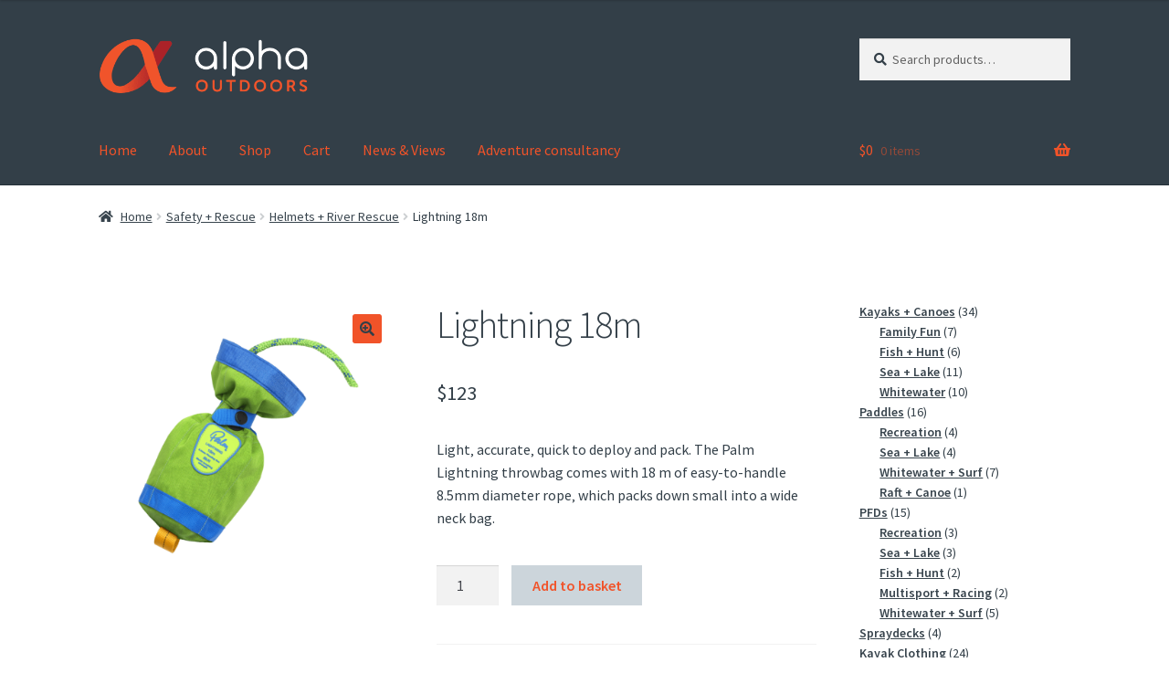

--- FILE ---
content_type: text/html; charset=UTF-8
request_url: https://alphaoutdoors.co.nz/product/lightning-18m/
body_size: 17597
content:
<!doctype html>
<html lang="en-GB">
<head>
<meta charset="UTF-8">
<meta name="viewport" content="width=device-width, initial-scale=1">
<link rel="profile" href="https://gmpg.org/xfn/11">
<link rel="pingback" href="https://alphaoutdoors.co.nz/xmlrpc.php">

<title>Lightning 18m &#8211; Alpha Outdoors online kayak store</title>
<meta name='robots' content='max-image-preview:large' />
<link rel='dns-prefetch' href='//fonts.googleapis.com' />
<link rel="alternate" type="application/rss+xml" title="Alpha Outdoors online kayak store &raquo; Feed" href="https://alphaoutdoors.co.nz/feed/" />
<link rel="alternate" type="application/rss+xml" title="Alpha Outdoors online kayak store &raquo; Comments Feed" href="https://alphaoutdoors.co.nz/comments/feed/" />
<link rel="alternate" type="application/rss+xml" title="Alpha Outdoors online kayak store &raquo; Lightning 18m Comments Feed" href="https://alphaoutdoors.co.nz/product/lightning-18m/feed/" />
<link rel="alternate" title="oEmbed (JSON)" type="application/json+oembed" href="https://alphaoutdoors.co.nz/wp-json/oembed/1.0/embed?url=https%3A%2F%2Falphaoutdoors.co.nz%2Fproduct%2Flightning-18m%2F" />
<link rel="alternate" title="oEmbed (XML)" type="text/xml+oembed" href="https://alphaoutdoors.co.nz/wp-json/oembed/1.0/embed?url=https%3A%2F%2Falphaoutdoors.co.nz%2Fproduct%2Flightning-18m%2F&#038;format=xml" />
<style id='wp-img-auto-sizes-contain-inline-css'>
img:is([sizes=auto i],[sizes^="auto," i]){contain-intrinsic-size:3000px 1500px}
/*# sourceURL=wp-img-auto-sizes-contain-inline-css */
</style>
<style id='wp-emoji-styles-inline-css'>

	img.wp-smiley, img.emoji {
		display: inline !important;
		border: none !important;
		box-shadow: none !important;
		height: 1em !important;
		width: 1em !important;
		margin: 0 0.07em !important;
		vertical-align: -0.1em !important;
		background: none !important;
		padding: 0 !important;
	}
/*# sourceURL=wp-emoji-styles-inline-css */
</style>
<style id='wp-block-library-inline-css'>
:root{--wp-block-synced-color:#7a00df;--wp-block-synced-color--rgb:122,0,223;--wp-bound-block-color:var(--wp-block-synced-color);--wp-editor-canvas-background:#ddd;--wp-admin-theme-color:#007cba;--wp-admin-theme-color--rgb:0,124,186;--wp-admin-theme-color-darker-10:#006ba1;--wp-admin-theme-color-darker-10--rgb:0,107,160.5;--wp-admin-theme-color-darker-20:#005a87;--wp-admin-theme-color-darker-20--rgb:0,90,135;--wp-admin-border-width-focus:2px}@media (min-resolution:192dpi){:root{--wp-admin-border-width-focus:1.5px}}.wp-element-button{cursor:pointer}:root .has-very-light-gray-background-color{background-color:#eee}:root .has-very-dark-gray-background-color{background-color:#313131}:root .has-very-light-gray-color{color:#eee}:root .has-very-dark-gray-color{color:#313131}:root .has-vivid-green-cyan-to-vivid-cyan-blue-gradient-background{background:linear-gradient(135deg,#00d084,#0693e3)}:root .has-purple-crush-gradient-background{background:linear-gradient(135deg,#34e2e4,#4721fb 50%,#ab1dfe)}:root .has-hazy-dawn-gradient-background{background:linear-gradient(135deg,#faaca8,#dad0ec)}:root .has-subdued-olive-gradient-background{background:linear-gradient(135deg,#fafae1,#67a671)}:root .has-atomic-cream-gradient-background{background:linear-gradient(135deg,#fdd79a,#004a59)}:root .has-nightshade-gradient-background{background:linear-gradient(135deg,#330968,#31cdcf)}:root .has-midnight-gradient-background{background:linear-gradient(135deg,#020381,#2874fc)}:root{--wp--preset--font-size--normal:16px;--wp--preset--font-size--huge:42px}.has-regular-font-size{font-size:1em}.has-larger-font-size{font-size:2.625em}.has-normal-font-size{font-size:var(--wp--preset--font-size--normal)}.has-huge-font-size{font-size:var(--wp--preset--font-size--huge)}.has-text-align-center{text-align:center}.has-text-align-left{text-align:left}.has-text-align-right{text-align:right}.has-fit-text{white-space:nowrap!important}#end-resizable-editor-section{display:none}.aligncenter{clear:both}.items-justified-left{justify-content:flex-start}.items-justified-center{justify-content:center}.items-justified-right{justify-content:flex-end}.items-justified-space-between{justify-content:space-between}.screen-reader-text{border:0;clip-path:inset(50%);height:1px;margin:-1px;overflow:hidden;padding:0;position:absolute;width:1px;word-wrap:normal!important}.screen-reader-text:focus{background-color:#ddd;clip-path:none;color:#444;display:block;font-size:1em;height:auto;left:5px;line-height:normal;padding:15px 23px 14px;text-decoration:none;top:5px;width:auto;z-index:100000}html :where(.has-border-color){border-style:solid}html :where([style*=border-top-color]){border-top-style:solid}html :where([style*=border-right-color]){border-right-style:solid}html :where([style*=border-bottom-color]){border-bottom-style:solid}html :where([style*=border-left-color]){border-left-style:solid}html :where([style*=border-width]){border-style:solid}html :where([style*=border-top-width]){border-top-style:solid}html :where([style*=border-right-width]){border-right-style:solid}html :where([style*=border-bottom-width]){border-bottom-style:solid}html :where([style*=border-left-width]){border-left-style:solid}html :where(img[class*=wp-image-]){height:auto;max-width:100%}:where(figure){margin:0 0 1em}html :where(.is-position-sticky){--wp-admin--admin-bar--position-offset:var(--wp-admin--admin-bar--height,0px)}@media screen and (max-width:600px){html :where(.is-position-sticky){--wp-admin--admin-bar--position-offset:0px}}

/*# sourceURL=wp-block-library-inline-css */
</style><style id='wp-block-image-inline-css'>
.wp-block-image>a,.wp-block-image>figure>a{display:inline-block}.wp-block-image img{box-sizing:border-box;height:auto;max-width:100%;vertical-align:bottom}@media not (prefers-reduced-motion){.wp-block-image img.hide{visibility:hidden}.wp-block-image img.show{animation:show-content-image .4s}}.wp-block-image[style*=border-radius] img,.wp-block-image[style*=border-radius]>a{border-radius:inherit}.wp-block-image.has-custom-border img{box-sizing:border-box}.wp-block-image.aligncenter{text-align:center}.wp-block-image.alignfull>a,.wp-block-image.alignwide>a{width:100%}.wp-block-image.alignfull img,.wp-block-image.alignwide img{height:auto;width:100%}.wp-block-image .aligncenter,.wp-block-image .alignleft,.wp-block-image .alignright,.wp-block-image.aligncenter,.wp-block-image.alignleft,.wp-block-image.alignright{display:table}.wp-block-image .aligncenter>figcaption,.wp-block-image .alignleft>figcaption,.wp-block-image .alignright>figcaption,.wp-block-image.aligncenter>figcaption,.wp-block-image.alignleft>figcaption,.wp-block-image.alignright>figcaption{caption-side:bottom;display:table-caption}.wp-block-image .alignleft{float:left;margin:.5em 1em .5em 0}.wp-block-image .alignright{float:right;margin:.5em 0 .5em 1em}.wp-block-image .aligncenter{margin-left:auto;margin-right:auto}.wp-block-image :where(figcaption){margin-bottom:1em;margin-top:.5em}.wp-block-image.is-style-circle-mask img{border-radius:9999px}@supports ((-webkit-mask-image:none) or (mask-image:none)) or (-webkit-mask-image:none){.wp-block-image.is-style-circle-mask img{border-radius:0;-webkit-mask-image:url('data:image/svg+xml;utf8,<svg viewBox="0 0 100 100" xmlns="http://www.w3.org/2000/svg"><circle cx="50" cy="50" r="50"/></svg>');mask-image:url('data:image/svg+xml;utf8,<svg viewBox="0 0 100 100" xmlns="http://www.w3.org/2000/svg"><circle cx="50" cy="50" r="50"/></svg>');mask-mode:alpha;-webkit-mask-position:center;mask-position:center;-webkit-mask-repeat:no-repeat;mask-repeat:no-repeat;-webkit-mask-size:contain;mask-size:contain}}:root :where(.wp-block-image.is-style-rounded img,.wp-block-image .is-style-rounded img){border-radius:9999px}.wp-block-image figure{margin:0}.wp-lightbox-container{display:flex;flex-direction:column;position:relative}.wp-lightbox-container img{cursor:zoom-in}.wp-lightbox-container img:hover+button{opacity:1}.wp-lightbox-container button{align-items:center;backdrop-filter:blur(16px) saturate(180%);background-color:#5a5a5a40;border:none;border-radius:4px;cursor:zoom-in;display:flex;height:20px;justify-content:center;opacity:0;padding:0;position:absolute;right:16px;text-align:center;top:16px;width:20px;z-index:100}@media not (prefers-reduced-motion){.wp-lightbox-container button{transition:opacity .2s ease}}.wp-lightbox-container button:focus-visible{outline:3px auto #5a5a5a40;outline:3px auto -webkit-focus-ring-color;outline-offset:3px}.wp-lightbox-container button:hover{cursor:pointer;opacity:1}.wp-lightbox-container button:focus{opacity:1}.wp-lightbox-container button:focus,.wp-lightbox-container button:hover,.wp-lightbox-container button:not(:hover):not(:active):not(.has-background){background-color:#5a5a5a40;border:none}.wp-lightbox-overlay{box-sizing:border-box;cursor:zoom-out;height:100vh;left:0;overflow:hidden;position:fixed;top:0;visibility:hidden;width:100%;z-index:100000}.wp-lightbox-overlay .close-button{align-items:center;cursor:pointer;display:flex;justify-content:center;min-height:40px;min-width:40px;padding:0;position:absolute;right:calc(env(safe-area-inset-right) + 16px);top:calc(env(safe-area-inset-top) + 16px);z-index:5000000}.wp-lightbox-overlay .close-button:focus,.wp-lightbox-overlay .close-button:hover,.wp-lightbox-overlay .close-button:not(:hover):not(:active):not(.has-background){background:none;border:none}.wp-lightbox-overlay .lightbox-image-container{height:var(--wp--lightbox-container-height);left:50%;overflow:hidden;position:absolute;top:50%;transform:translate(-50%,-50%);transform-origin:top left;width:var(--wp--lightbox-container-width);z-index:9999999999}.wp-lightbox-overlay .wp-block-image{align-items:center;box-sizing:border-box;display:flex;height:100%;justify-content:center;margin:0;position:relative;transform-origin:0 0;width:100%;z-index:3000000}.wp-lightbox-overlay .wp-block-image img{height:var(--wp--lightbox-image-height);min-height:var(--wp--lightbox-image-height);min-width:var(--wp--lightbox-image-width);width:var(--wp--lightbox-image-width)}.wp-lightbox-overlay .wp-block-image figcaption{display:none}.wp-lightbox-overlay button{background:none;border:none}.wp-lightbox-overlay .scrim{background-color:#fff;height:100%;opacity:.9;position:absolute;width:100%;z-index:2000000}.wp-lightbox-overlay.active{visibility:visible}@media not (prefers-reduced-motion){.wp-lightbox-overlay.active{animation:turn-on-visibility .25s both}.wp-lightbox-overlay.active img{animation:turn-on-visibility .35s both}.wp-lightbox-overlay.show-closing-animation:not(.active){animation:turn-off-visibility .35s both}.wp-lightbox-overlay.show-closing-animation:not(.active) img{animation:turn-off-visibility .25s both}.wp-lightbox-overlay.zoom.active{animation:none;opacity:1;visibility:visible}.wp-lightbox-overlay.zoom.active .lightbox-image-container{animation:lightbox-zoom-in .4s}.wp-lightbox-overlay.zoom.active .lightbox-image-container img{animation:none}.wp-lightbox-overlay.zoom.active .scrim{animation:turn-on-visibility .4s forwards}.wp-lightbox-overlay.zoom.show-closing-animation:not(.active){animation:none}.wp-lightbox-overlay.zoom.show-closing-animation:not(.active) .lightbox-image-container{animation:lightbox-zoom-out .4s}.wp-lightbox-overlay.zoom.show-closing-animation:not(.active) .lightbox-image-container img{animation:none}.wp-lightbox-overlay.zoom.show-closing-animation:not(.active) .scrim{animation:turn-off-visibility .4s forwards}}@keyframes show-content-image{0%{visibility:hidden}99%{visibility:hidden}to{visibility:visible}}@keyframes turn-on-visibility{0%{opacity:0}to{opacity:1}}@keyframes turn-off-visibility{0%{opacity:1;visibility:visible}99%{opacity:0;visibility:visible}to{opacity:0;visibility:hidden}}@keyframes lightbox-zoom-in{0%{transform:translate(calc((-100vw + var(--wp--lightbox-scrollbar-width))/2 + var(--wp--lightbox-initial-left-position)),calc(-50vh + var(--wp--lightbox-initial-top-position))) scale(var(--wp--lightbox-scale))}to{transform:translate(-50%,-50%) scale(1)}}@keyframes lightbox-zoom-out{0%{transform:translate(-50%,-50%) scale(1);visibility:visible}99%{visibility:visible}to{transform:translate(calc((-100vw + var(--wp--lightbox-scrollbar-width))/2 + var(--wp--lightbox-initial-left-position)),calc(-50vh + var(--wp--lightbox-initial-top-position))) scale(var(--wp--lightbox-scale));visibility:hidden}}
/*# sourceURL=https://alphaoutdoors.co.nz/wp-includes/blocks/image/style.min.css */
</style>
<style id='wp-block-image-theme-inline-css'>
:root :where(.wp-block-image figcaption){color:#555;font-size:13px;text-align:center}.is-dark-theme :root :where(.wp-block-image figcaption){color:#ffffffa6}.wp-block-image{margin:0 0 1em}
/*# sourceURL=https://alphaoutdoors.co.nz/wp-includes/blocks/image/theme.min.css */
</style>
<style id='wp-block-list-inline-css'>
ol,ul{box-sizing:border-box}:root :where(.wp-block-list.has-background){padding:1.25em 2.375em}
/*# sourceURL=https://alphaoutdoors.co.nz/wp-includes/blocks/list/style.min.css */
</style>
<style id='wp-block-search-inline-css'>
.wp-block-search__button{margin-left:10px;word-break:normal}.wp-block-search__button.has-icon{line-height:0}.wp-block-search__button svg{height:1.25em;min-height:24px;min-width:24px;width:1.25em;fill:currentColor;vertical-align:text-bottom}:where(.wp-block-search__button){border:1px solid #ccc;padding:6px 10px}.wp-block-search__inside-wrapper{display:flex;flex:auto;flex-wrap:nowrap;max-width:100%}.wp-block-search__label{width:100%}.wp-block-search.wp-block-search__button-only .wp-block-search__button{box-sizing:border-box;display:flex;flex-shrink:0;justify-content:center;margin-left:0;max-width:100%}.wp-block-search.wp-block-search__button-only .wp-block-search__inside-wrapper{min-width:0!important;transition-property:width}.wp-block-search.wp-block-search__button-only .wp-block-search__input{flex-basis:100%;transition-duration:.3s}.wp-block-search.wp-block-search__button-only.wp-block-search__searchfield-hidden,.wp-block-search.wp-block-search__button-only.wp-block-search__searchfield-hidden .wp-block-search__inside-wrapper{overflow:hidden}.wp-block-search.wp-block-search__button-only.wp-block-search__searchfield-hidden .wp-block-search__input{border-left-width:0!important;border-right-width:0!important;flex-basis:0;flex-grow:0;margin:0;min-width:0!important;padding-left:0!important;padding-right:0!important;width:0!important}:where(.wp-block-search__input){appearance:none;border:1px solid #949494;flex-grow:1;font-family:inherit;font-size:inherit;font-style:inherit;font-weight:inherit;letter-spacing:inherit;line-height:inherit;margin-left:0;margin-right:0;min-width:3rem;padding:8px;text-decoration:unset!important;text-transform:inherit}:where(.wp-block-search__button-inside .wp-block-search__inside-wrapper){background-color:#fff;border:1px solid #949494;box-sizing:border-box;padding:4px}:where(.wp-block-search__button-inside .wp-block-search__inside-wrapper) .wp-block-search__input{border:none;border-radius:0;padding:0 4px}:where(.wp-block-search__button-inside .wp-block-search__inside-wrapper) .wp-block-search__input:focus{outline:none}:where(.wp-block-search__button-inside .wp-block-search__inside-wrapper) :where(.wp-block-search__button){padding:4px 8px}.wp-block-search.aligncenter .wp-block-search__inside-wrapper{margin:auto}.wp-block[data-align=right] .wp-block-search.wp-block-search__button-only .wp-block-search__inside-wrapper{float:right}
/*# sourceURL=https://alphaoutdoors.co.nz/wp-includes/blocks/search/style.min.css */
</style>
<style id='wp-block-search-theme-inline-css'>
.wp-block-search .wp-block-search__label{font-weight:700}.wp-block-search__button{border:1px solid #ccc;padding:.375em .625em}
/*# sourceURL=https://alphaoutdoors.co.nz/wp-includes/blocks/search/theme.min.css */
</style>
<style id='wp-block-paragraph-inline-css'>
.is-small-text{font-size:.875em}.is-regular-text{font-size:1em}.is-large-text{font-size:2.25em}.is-larger-text{font-size:3em}.has-drop-cap:not(:focus):first-letter{float:left;font-size:8.4em;font-style:normal;font-weight:100;line-height:.68;margin:.05em .1em 0 0;text-transform:uppercase}body.rtl .has-drop-cap:not(:focus):first-letter{float:none;margin-left:.1em}p.has-drop-cap.has-background{overflow:hidden}:root :where(p.has-background){padding:1.25em 2.375em}:where(p.has-text-color:not(.has-link-color)) a{color:inherit}p.has-text-align-left[style*="writing-mode:vertical-lr"],p.has-text-align-right[style*="writing-mode:vertical-rl"]{rotate:180deg}
/*# sourceURL=https://alphaoutdoors.co.nz/wp-includes/blocks/paragraph/style.min.css */
</style>
<style id='wp-block-separator-inline-css'>
@charset "UTF-8";.wp-block-separator{border:none;border-top:2px solid}:root :where(.wp-block-separator.is-style-dots){height:auto;line-height:1;text-align:center}:root :where(.wp-block-separator.is-style-dots):before{color:currentColor;content:"···";font-family:serif;font-size:1.5em;letter-spacing:2em;padding-left:2em}.wp-block-separator.is-style-dots{background:none!important;border:none!important}
/*# sourceURL=https://alphaoutdoors.co.nz/wp-includes/blocks/separator/style.min.css */
</style>
<style id='wp-block-separator-theme-inline-css'>
.wp-block-separator.has-css-opacity{opacity:.4}.wp-block-separator{border:none;border-bottom:2px solid;margin-left:auto;margin-right:auto}.wp-block-separator.has-alpha-channel-opacity{opacity:1}.wp-block-separator:not(.is-style-wide):not(.is-style-dots){width:100px}.wp-block-separator.has-background:not(.is-style-dots){border-bottom:none;height:1px}.wp-block-separator.has-background:not(.is-style-wide):not(.is-style-dots){height:2px}
/*# sourceURL=https://alphaoutdoors.co.nz/wp-includes/blocks/separator/theme.min.css */
</style>
<link rel='stylesheet' id='wc-blocks-style-css' href='https://alphaoutdoors.co.nz/wp-content/plugins/woocommerce/assets/client/blocks/wc-blocks.css?ver=wc-10.4.3' media='all' />
<link rel='stylesheet' id='wc-blocks-style-product-categories-css' href='https://alphaoutdoors.co.nz/wp-content/plugins/woocommerce/assets/client/blocks/product-categories.css?ver=wc-10.4.3' media='all' />
<style id='global-styles-inline-css'>
:root{--wp--preset--aspect-ratio--square: 1;--wp--preset--aspect-ratio--4-3: 4/3;--wp--preset--aspect-ratio--3-4: 3/4;--wp--preset--aspect-ratio--3-2: 3/2;--wp--preset--aspect-ratio--2-3: 2/3;--wp--preset--aspect-ratio--16-9: 16/9;--wp--preset--aspect-ratio--9-16: 9/16;--wp--preset--color--black: #000000;--wp--preset--color--cyan-bluish-gray: #abb8c3;--wp--preset--color--white: #ffffff;--wp--preset--color--pale-pink: #f78da7;--wp--preset--color--vivid-red: #cf2e2e;--wp--preset--color--luminous-vivid-orange: #ff6900;--wp--preset--color--luminous-vivid-amber: #fcb900;--wp--preset--color--light-green-cyan: #7bdcb5;--wp--preset--color--vivid-green-cyan: #00d084;--wp--preset--color--pale-cyan-blue: #8ed1fc;--wp--preset--color--vivid-cyan-blue: #0693e3;--wp--preset--color--vivid-purple: #9b51e0;--wp--preset--gradient--vivid-cyan-blue-to-vivid-purple: linear-gradient(135deg,rgb(6,147,227) 0%,rgb(155,81,224) 100%);--wp--preset--gradient--light-green-cyan-to-vivid-green-cyan: linear-gradient(135deg,rgb(122,220,180) 0%,rgb(0,208,130) 100%);--wp--preset--gradient--luminous-vivid-amber-to-luminous-vivid-orange: linear-gradient(135deg,rgb(252,185,0) 0%,rgb(255,105,0) 100%);--wp--preset--gradient--luminous-vivid-orange-to-vivid-red: linear-gradient(135deg,rgb(255,105,0) 0%,rgb(207,46,46) 100%);--wp--preset--gradient--very-light-gray-to-cyan-bluish-gray: linear-gradient(135deg,rgb(238,238,238) 0%,rgb(169,184,195) 100%);--wp--preset--gradient--cool-to-warm-spectrum: linear-gradient(135deg,rgb(74,234,220) 0%,rgb(151,120,209) 20%,rgb(207,42,186) 40%,rgb(238,44,130) 60%,rgb(251,105,98) 80%,rgb(254,248,76) 100%);--wp--preset--gradient--blush-light-purple: linear-gradient(135deg,rgb(255,206,236) 0%,rgb(152,150,240) 100%);--wp--preset--gradient--blush-bordeaux: linear-gradient(135deg,rgb(254,205,165) 0%,rgb(254,45,45) 50%,rgb(107,0,62) 100%);--wp--preset--gradient--luminous-dusk: linear-gradient(135deg,rgb(255,203,112) 0%,rgb(199,81,192) 50%,rgb(65,88,208) 100%);--wp--preset--gradient--pale-ocean: linear-gradient(135deg,rgb(255,245,203) 0%,rgb(182,227,212) 50%,rgb(51,167,181) 100%);--wp--preset--gradient--electric-grass: linear-gradient(135deg,rgb(202,248,128) 0%,rgb(113,206,126) 100%);--wp--preset--gradient--midnight: linear-gradient(135deg,rgb(2,3,129) 0%,rgb(40,116,252) 100%);--wp--preset--font-size--small: 14px;--wp--preset--font-size--medium: 23px;--wp--preset--font-size--large: 26px;--wp--preset--font-size--x-large: 42px;--wp--preset--font-size--normal: 16px;--wp--preset--font-size--huge: 37px;--wp--preset--spacing--20: 0.44rem;--wp--preset--spacing--30: 0.67rem;--wp--preset--spacing--40: 1rem;--wp--preset--spacing--50: 1.5rem;--wp--preset--spacing--60: 2.25rem;--wp--preset--spacing--70: 3.38rem;--wp--preset--spacing--80: 5.06rem;--wp--preset--shadow--natural: 6px 6px 9px rgba(0, 0, 0, 0.2);--wp--preset--shadow--deep: 12px 12px 50px rgba(0, 0, 0, 0.4);--wp--preset--shadow--sharp: 6px 6px 0px rgba(0, 0, 0, 0.2);--wp--preset--shadow--outlined: 6px 6px 0px -3px rgb(255, 255, 255), 6px 6px rgb(0, 0, 0);--wp--preset--shadow--crisp: 6px 6px 0px rgb(0, 0, 0);}:root :where(.is-layout-flow) > :first-child{margin-block-start: 0;}:root :where(.is-layout-flow) > :last-child{margin-block-end: 0;}:root :where(.is-layout-flow) > *{margin-block-start: 24px;margin-block-end: 0;}:root :where(.is-layout-constrained) > :first-child{margin-block-start: 0;}:root :where(.is-layout-constrained) > :last-child{margin-block-end: 0;}:root :where(.is-layout-constrained) > *{margin-block-start: 24px;margin-block-end: 0;}:root :where(.is-layout-flex){gap: 24px;}:root :where(.is-layout-grid){gap: 24px;}body .is-layout-flex{display: flex;}.is-layout-flex{flex-wrap: wrap;align-items: center;}.is-layout-flex > :is(*, div){margin: 0;}body .is-layout-grid{display: grid;}.is-layout-grid > :is(*, div){margin: 0;}.has-black-color{color: var(--wp--preset--color--black) !important;}.has-cyan-bluish-gray-color{color: var(--wp--preset--color--cyan-bluish-gray) !important;}.has-white-color{color: var(--wp--preset--color--white) !important;}.has-pale-pink-color{color: var(--wp--preset--color--pale-pink) !important;}.has-vivid-red-color{color: var(--wp--preset--color--vivid-red) !important;}.has-luminous-vivid-orange-color{color: var(--wp--preset--color--luminous-vivid-orange) !important;}.has-luminous-vivid-amber-color{color: var(--wp--preset--color--luminous-vivid-amber) !important;}.has-light-green-cyan-color{color: var(--wp--preset--color--light-green-cyan) !important;}.has-vivid-green-cyan-color{color: var(--wp--preset--color--vivid-green-cyan) !important;}.has-pale-cyan-blue-color{color: var(--wp--preset--color--pale-cyan-blue) !important;}.has-vivid-cyan-blue-color{color: var(--wp--preset--color--vivid-cyan-blue) !important;}.has-vivid-purple-color{color: var(--wp--preset--color--vivid-purple) !important;}.has-black-background-color{background-color: var(--wp--preset--color--black) !important;}.has-cyan-bluish-gray-background-color{background-color: var(--wp--preset--color--cyan-bluish-gray) !important;}.has-white-background-color{background-color: var(--wp--preset--color--white) !important;}.has-pale-pink-background-color{background-color: var(--wp--preset--color--pale-pink) !important;}.has-vivid-red-background-color{background-color: var(--wp--preset--color--vivid-red) !important;}.has-luminous-vivid-orange-background-color{background-color: var(--wp--preset--color--luminous-vivid-orange) !important;}.has-luminous-vivid-amber-background-color{background-color: var(--wp--preset--color--luminous-vivid-amber) !important;}.has-light-green-cyan-background-color{background-color: var(--wp--preset--color--light-green-cyan) !important;}.has-vivid-green-cyan-background-color{background-color: var(--wp--preset--color--vivid-green-cyan) !important;}.has-pale-cyan-blue-background-color{background-color: var(--wp--preset--color--pale-cyan-blue) !important;}.has-vivid-cyan-blue-background-color{background-color: var(--wp--preset--color--vivid-cyan-blue) !important;}.has-vivid-purple-background-color{background-color: var(--wp--preset--color--vivid-purple) !important;}.has-black-border-color{border-color: var(--wp--preset--color--black) !important;}.has-cyan-bluish-gray-border-color{border-color: var(--wp--preset--color--cyan-bluish-gray) !important;}.has-white-border-color{border-color: var(--wp--preset--color--white) !important;}.has-pale-pink-border-color{border-color: var(--wp--preset--color--pale-pink) !important;}.has-vivid-red-border-color{border-color: var(--wp--preset--color--vivid-red) !important;}.has-luminous-vivid-orange-border-color{border-color: var(--wp--preset--color--luminous-vivid-orange) !important;}.has-luminous-vivid-amber-border-color{border-color: var(--wp--preset--color--luminous-vivid-amber) !important;}.has-light-green-cyan-border-color{border-color: var(--wp--preset--color--light-green-cyan) !important;}.has-vivid-green-cyan-border-color{border-color: var(--wp--preset--color--vivid-green-cyan) !important;}.has-pale-cyan-blue-border-color{border-color: var(--wp--preset--color--pale-cyan-blue) !important;}.has-vivid-cyan-blue-border-color{border-color: var(--wp--preset--color--vivid-cyan-blue) !important;}.has-vivid-purple-border-color{border-color: var(--wp--preset--color--vivid-purple) !important;}.has-vivid-cyan-blue-to-vivid-purple-gradient-background{background: var(--wp--preset--gradient--vivid-cyan-blue-to-vivid-purple) !important;}.has-light-green-cyan-to-vivid-green-cyan-gradient-background{background: var(--wp--preset--gradient--light-green-cyan-to-vivid-green-cyan) !important;}.has-luminous-vivid-amber-to-luminous-vivid-orange-gradient-background{background: var(--wp--preset--gradient--luminous-vivid-amber-to-luminous-vivid-orange) !important;}.has-luminous-vivid-orange-to-vivid-red-gradient-background{background: var(--wp--preset--gradient--luminous-vivid-orange-to-vivid-red) !important;}.has-very-light-gray-to-cyan-bluish-gray-gradient-background{background: var(--wp--preset--gradient--very-light-gray-to-cyan-bluish-gray) !important;}.has-cool-to-warm-spectrum-gradient-background{background: var(--wp--preset--gradient--cool-to-warm-spectrum) !important;}.has-blush-light-purple-gradient-background{background: var(--wp--preset--gradient--blush-light-purple) !important;}.has-blush-bordeaux-gradient-background{background: var(--wp--preset--gradient--blush-bordeaux) !important;}.has-luminous-dusk-gradient-background{background: var(--wp--preset--gradient--luminous-dusk) !important;}.has-pale-ocean-gradient-background{background: var(--wp--preset--gradient--pale-ocean) !important;}.has-electric-grass-gradient-background{background: var(--wp--preset--gradient--electric-grass) !important;}.has-midnight-gradient-background{background: var(--wp--preset--gradient--midnight) !important;}.has-small-font-size{font-size: var(--wp--preset--font-size--small) !important;}.has-medium-font-size{font-size: var(--wp--preset--font-size--medium) !important;}.has-large-font-size{font-size: var(--wp--preset--font-size--large) !important;}.has-x-large-font-size{font-size: var(--wp--preset--font-size--x-large) !important;}
/*# sourceURL=global-styles-inline-css */
</style>

<style id='classic-theme-styles-inline-css'>
/*! This file is auto-generated */
.wp-block-button__link{color:#fff;background-color:#32373c;border-radius:9999px;box-shadow:none;text-decoration:none;padding:calc(.667em + 2px) calc(1.333em + 2px);font-size:1.125em}.wp-block-file__button{background:#32373c;color:#fff;text-decoration:none}
/*# sourceURL=/wp-includes/css/classic-themes.min.css */
</style>
<link rel='stylesheet' id='storefront-gutenberg-blocks-css' href='https://alphaoutdoors.co.nz/wp-content/themes/storefront/assets/css/base/gutenberg-blocks.css?ver=4.6.2' media='all' />
<style id='storefront-gutenberg-blocks-inline-css'>

				.wp-block-button__link:not(.has-text-color) {
					color: #333f48;
				}

				.wp-block-button__link:not(.has-text-color):hover,
				.wp-block-button__link:not(.has-text-color):focus,
				.wp-block-button__link:not(.has-text-color):active {
					color: #333f48;
				}

				.wp-block-button__link:not(.has-background) {
					background-color: #f15329;
				}

				.wp-block-button__link:not(.has-background):hover,
				.wp-block-button__link:not(.has-background):focus,
				.wp-block-button__link:not(.has-background):active {
					border-color: #d83a10;
					background-color: #d83a10;
				}

				.wc-block-grid__products .wc-block-grid__product .wp-block-button__link {
					background-color: #f15329;
					border-color: #f15329;
					color: #333f48;
				}

				.wp-block-quote footer,
				.wp-block-quote cite,
				.wp-block-quote__citation {
					color: #333f48;
				}

				.wp-block-pullquote cite,
				.wp-block-pullquote footer,
				.wp-block-pullquote__citation {
					color: #333f48;
				}

				.wp-block-image figcaption {
					color: #333f48;
				}

				.wp-block-separator.is-style-dots::before {
					color: #333f48;
				}

				.wp-block-file a.wp-block-file__button {
					color: #333f48;
					background-color: #f15329;
					border-color: #f15329;
				}

				.wp-block-file a.wp-block-file__button:hover,
				.wp-block-file a.wp-block-file__button:focus,
				.wp-block-file a.wp-block-file__button:active {
					color: #333f48;
					background-color: #d83a10;
				}

				.wp-block-code,
				.wp-block-preformatted pre {
					color: #333f48;
				}

				.wp-block-table:not( .has-background ):not( .is-style-stripes ) tbody tr:nth-child(2n) td {
					background-color: #fdfdfd;
				}

				.wp-block-cover .wp-block-cover__inner-container h1:not(.has-text-color),
				.wp-block-cover .wp-block-cover__inner-container h2:not(.has-text-color),
				.wp-block-cover .wp-block-cover__inner-container h3:not(.has-text-color),
				.wp-block-cover .wp-block-cover__inner-container h4:not(.has-text-color),
				.wp-block-cover .wp-block-cover__inner-container h5:not(.has-text-color),
				.wp-block-cover .wp-block-cover__inner-container h6:not(.has-text-color) {
					color: #000000;
				}

				div.wc-block-components-price-slider__range-input-progress,
				.rtl .wc-block-components-price-slider__range-input-progress {
					--range-color: #f15329;
				}

				/* Target only IE11 */
				@media all and (-ms-high-contrast: none), (-ms-high-contrast: active) {
					.wc-block-components-price-slider__range-input-progress {
						background: #f15329;
					}
				}

				.wc-block-components-button:not(.is-link) {
					background-color: #ccd5db;
					color: #f15329;
				}

				.wc-block-components-button:not(.is-link):hover,
				.wc-block-components-button:not(.is-link):focus,
				.wc-block-components-button:not(.is-link):active {
					background-color: #b3bcc2;
					color: #f15329;
				}

				.wc-block-components-button:not(.is-link):disabled {
					background-color: #ccd5db;
					color: #f15329;
				}

				.wc-block-cart__submit-container {
					background-color: #ffffff;
				}

				.wc-block-cart__submit-container::before {
					color: rgba(220,220,220,0.5);
				}

				.wc-block-components-order-summary-item__quantity {
					background-color: #ffffff;
					border-color: #333f48;
					box-shadow: 0 0 0 2px #ffffff;
					color: #333f48;
				}
			
/*# sourceURL=storefront-gutenberg-blocks-inline-css */
</style>
<link rel='stylesheet' id='spacexchimp_p008-font-awesome-css-frontend-css' href='https://alphaoutdoors.co.nz/wp-content/plugins/simple-scroll-to-top-button/inc/lib/font-awesome/css/font-awesome.css?ver=4.46' media='screen' />
<link rel='stylesheet' id='spacexchimp_p008-frontend-css-css' href='https://alphaoutdoors.co.nz/wp-content/plugins/simple-scroll-to-top-button/inc/css/frontend.css?ver=4.46' media='all' />
<style id='spacexchimp_p008-frontend-css-inline-css'>

                    #ssttbutton {
                        font-size: 25px;
                    }
                    .ssttbutton-background {
                        color: #f9c834;
                    }
                    .ssttbutton-symbol {
                        color: #000000;
                    }
                  
/*# sourceURL=spacexchimp_p008-frontend-css-inline-css */
</style>
<link rel='stylesheet' id='photoswipe-css' href='https://alphaoutdoors.co.nz/wp-content/plugins/woocommerce/assets/css/photoswipe/photoswipe.min.css?ver=10.4.3' media='all' />
<link rel='stylesheet' id='photoswipe-default-skin-css' href='https://alphaoutdoors.co.nz/wp-content/plugins/woocommerce/assets/css/photoswipe/default-skin/default-skin.min.css?ver=10.4.3' media='all' />
<style id='woocommerce-inline-inline-css'>
.woocommerce form .form-row .required { visibility: visible; }
/*# sourceURL=woocommerce-inline-inline-css */
</style>
<link rel='stylesheet' id='storefront-style-css' href='https://alphaoutdoors.co.nz/wp-content/themes/storefront/style.css?ver=4.6.2' media='all' />
<style id='storefront-style-inline-css'>

			.main-navigation ul li a,
			.site-title a,
			ul.menu li a,
			.site-branding h1 a,
			button.menu-toggle,
			button.menu-toggle:hover,
			.handheld-navigation .dropdown-toggle {
				color: #f15329;
			}

			button.menu-toggle,
			button.menu-toggle:hover {
				border-color: #f15329;
			}

			.main-navigation ul li a:hover,
			.main-navigation ul li:hover > a,
			.site-title a:hover,
			.site-header ul.menu li.current-menu-item > a {
				color: #ff946a;
			}

			table:not( .has-background ) th {
				background-color: #f8f8f8;
			}

			table:not( .has-background ) tbody td {
				background-color: #fdfdfd;
			}

			table:not( .has-background ) tbody tr:nth-child(2n) td,
			fieldset,
			fieldset legend {
				background-color: #fbfbfb;
			}

			.site-header,
			.secondary-navigation ul ul,
			.main-navigation ul.menu > li.menu-item-has-children:after,
			.secondary-navigation ul.menu ul,
			.storefront-handheld-footer-bar,
			.storefront-handheld-footer-bar ul li > a,
			.storefront-handheld-footer-bar ul li.search .site-search,
			button.menu-toggle,
			button.menu-toggle:hover {
				background-color: #333f48;
			}

			p.site-description,
			.site-header,
			.storefront-handheld-footer-bar {
				color: #dbe1e5;
			}

			button.menu-toggle:after,
			button.menu-toggle:before,
			button.menu-toggle span:before {
				background-color: #f15329;
			}

			h1, h2, h3, h4, h5, h6, .wc-block-grid__product-title {
				color: #333f48;
			}

			.widget h1 {
				border-bottom-color: #333f48;
			}

			body,
			.secondary-navigation a {
				color: #333f48;
			}

			.widget-area .widget a,
			.hentry .entry-header .posted-on a,
			.hentry .entry-header .post-author a,
			.hentry .entry-header .post-comments a,
			.hentry .entry-header .byline a {
				color: #38444d;
			}

			a {
				color: #f15329;
			}

			a:focus,
			button:focus,
			.button.alt:focus,
			input:focus,
			textarea:focus,
			input[type="button"]:focus,
			input[type="reset"]:focus,
			input[type="submit"]:focus,
			input[type="email"]:focus,
			input[type="tel"]:focus,
			input[type="url"]:focus,
			input[type="password"]:focus,
			input[type="search"]:focus {
				outline-color: #f15329;
			}

			button, input[type="button"], input[type="reset"], input[type="submit"], .button, .widget a.button {
				background-color: #f15329;
				border-color: #f15329;
				color: #333f48;
			}

			button:hover, input[type="button"]:hover, input[type="reset"]:hover, input[type="submit"]:hover, .button:hover, .widget a.button:hover {
				background-color: #d83a10;
				border-color: #d83a10;
				color: #333f48;
			}

			button.alt, input[type="button"].alt, input[type="reset"].alt, input[type="submit"].alt, .button.alt, .widget-area .widget a.button.alt {
				background-color: #ccd5db;
				border-color: #ccd5db;
				color: #f15329;
			}

			button.alt:hover, input[type="button"].alt:hover, input[type="reset"].alt:hover, input[type="submit"].alt:hover, .button.alt:hover, .widget-area .widget a.button.alt:hover {
				background-color: #b3bcc2;
				border-color: #b3bcc2;
				color: #f15329;
			}

			.pagination .page-numbers li .page-numbers.current {
				background-color: #e6e6e6;
				color: #29353e;
			}

			#comments .comment-list .comment-content .comment-text {
				background-color: #f8f8f8;
			}

			.site-footer {
				background-color: #333f48;
				color: #dbe1e5;
			}

			.site-footer a:not(.button):not(.components-button) {
				color: #f15329;
			}

			.site-footer .storefront-handheld-footer-bar a:not(.button):not(.components-button) {
				color: #f15329;
			}

			.site-footer h1, .site-footer h2, .site-footer h3, .site-footer h4, .site-footer h5, .site-footer h6, .site-footer .widget .widget-title, .site-footer .widget .widgettitle {
				color: #ccd5db;
			}

			.page-template-template-homepage.has-post-thumbnail .type-page.has-post-thumbnail .entry-title {
				color: #000000;
			}

			.page-template-template-homepage.has-post-thumbnail .type-page.has-post-thumbnail .entry-content {
				color: #000000;
			}

			@media screen and ( min-width: 768px ) {
				.secondary-navigation ul.menu a:hover {
					color: #f4fafe;
				}

				.secondary-navigation ul.menu a {
					color: #dbe1e5;
				}

				.main-navigation ul.menu ul.sub-menu,
				.main-navigation ul.nav-menu ul.children {
					background-color: #243039;
				}

				.site-header {
					border-bottom-color: #243039;
				}
			}
/*# sourceURL=storefront-style-inline-css */
</style>
<link rel='stylesheet' id='storefront-icons-css' href='https://alphaoutdoors.co.nz/wp-content/themes/storefront/assets/css/base/icons.css?ver=4.6.2' media='all' />
<link rel='stylesheet' id='storefront-fonts-css' href='https://fonts.googleapis.com/css?family=Source+Sans+Pro%3A400%2C300%2C300italic%2C400italic%2C600%2C700%2C900&#038;subset=latin%2Clatin-ext&#038;ver=4.6.2' media='all' />
<link rel='stylesheet' id='storefront-woocommerce-style-css' href='https://alphaoutdoors.co.nz/wp-content/themes/storefront/assets/css/woocommerce/woocommerce.css?ver=4.6.2' media='all' />
<style id='storefront-woocommerce-style-inline-css'>
@font-face {
				font-family: star;
				src: url(https://alphaoutdoors.co.nz/wp-content/plugins/woocommerce/assets/fonts/star.eot);
				src:
					url(https://alphaoutdoors.co.nz/wp-content/plugins/woocommerce/assets/fonts/star.eot?#iefix) format("embedded-opentype"),
					url(https://alphaoutdoors.co.nz/wp-content/plugins/woocommerce/assets/fonts/star.woff) format("woff"),
					url(https://alphaoutdoors.co.nz/wp-content/plugins/woocommerce/assets/fonts/star.ttf) format("truetype"),
					url(https://alphaoutdoors.co.nz/wp-content/plugins/woocommerce/assets/fonts/star.svg#star) format("svg");
				font-weight: 400;
				font-style: normal;
			}
			@font-face {
				font-family: WooCommerce;
				src: url(https://alphaoutdoors.co.nz/wp-content/plugins/woocommerce/assets/fonts/WooCommerce.eot);
				src:
					url(https://alphaoutdoors.co.nz/wp-content/plugins/woocommerce/assets/fonts/WooCommerce.eot?#iefix) format("embedded-opentype"),
					url(https://alphaoutdoors.co.nz/wp-content/plugins/woocommerce/assets/fonts/WooCommerce.woff) format("woff"),
					url(https://alphaoutdoors.co.nz/wp-content/plugins/woocommerce/assets/fonts/WooCommerce.ttf) format("truetype"),
					url(https://alphaoutdoors.co.nz/wp-content/plugins/woocommerce/assets/fonts/WooCommerce.svg#WooCommerce) format("svg");
				font-weight: 400;
				font-style: normal;
			}

			a.cart-contents,
			.site-header-cart .widget_shopping_cart a {
				color: #f15329;
			}

			a.cart-contents:hover,
			.site-header-cart .widget_shopping_cart a:hover,
			.site-header-cart:hover > li > a {
				color: #ff946a;
			}

			table.cart td.product-remove,
			table.cart td.actions {
				border-top-color: #ffffff;
			}

			.storefront-handheld-footer-bar ul li.cart .count {
				background-color: #f15329;
				color: #333f48;
				border-color: #333f48;
			}

			.woocommerce-tabs ul.tabs li.active a,
			ul.products li.product .price,
			.onsale,
			.wc-block-grid__product-onsale,
			.widget_search form:before,
			.widget_product_search form:before {
				color: #333f48;
			}

			.woocommerce-breadcrumb a,
			a.woocommerce-review-link,
			.product_meta a {
				color: #38444d;
			}

			.wc-block-grid__product-onsale,
			.onsale {
				border-color: #333f48;
			}

			.star-rating span:before,
			.quantity .plus, .quantity .minus,
			p.stars a:hover:after,
			p.stars a:after,
			.star-rating span:before,
			#payment .payment_methods li input[type=radio]:first-child:checked+label:before {
				color: #f15329;
			}

			.widget_price_filter .ui-slider .ui-slider-range,
			.widget_price_filter .ui-slider .ui-slider-handle {
				background-color: #f15329;
			}

			.order_details {
				background-color: #f8f8f8;
			}

			.order_details > li {
				border-bottom: 1px dotted #e3e3e3;
			}

			.order_details:before,
			.order_details:after {
				background: -webkit-linear-gradient(transparent 0,transparent 0),-webkit-linear-gradient(135deg,#f8f8f8 33.33%,transparent 33.33%),-webkit-linear-gradient(45deg,#f8f8f8 33.33%,transparent 33.33%)
			}

			#order_review {
				background-color: #ffffff;
			}

			#payment .payment_methods > li .payment_box,
			#payment .place-order {
				background-color: #fafafa;
			}

			#payment .payment_methods > li:not(.woocommerce-notice) {
				background-color: #f5f5f5;
			}

			#payment .payment_methods > li:not(.woocommerce-notice):hover {
				background-color: #f0f0f0;
			}

			.woocommerce-pagination .page-numbers li .page-numbers.current {
				background-color: #e6e6e6;
				color: #29353e;
			}

			.wc-block-grid__product-onsale,
			.onsale,
			.woocommerce-pagination .page-numbers li .page-numbers:not(.current) {
				color: #333f48;
			}

			p.stars a:before,
			p.stars a:hover~a:before,
			p.stars.selected a.active~a:before {
				color: #333f48;
			}

			p.stars.selected a.active:before,
			p.stars:hover a:before,
			p.stars.selected a:not(.active):before,
			p.stars.selected a.active:before {
				color: #f15329;
			}

			.single-product div.product .woocommerce-product-gallery .woocommerce-product-gallery__trigger {
				background-color: #f15329;
				color: #333f48;
			}

			.single-product div.product .woocommerce-product-gallery .woocommerce-product-gallery__trigger:hover {
				background-color: #d83a10;
				border-color: #d83a10;
				color: #333f48;
			}

			.button.added_to_cart:focus,
			.button.wc-forward:focus {
				outline-color: #f15329;
			}

			.added_to_cart,
			.site-header-cart .widget_shopping_cart a.button,
			.wc-block-grid__products .wc-block-grid__product .wp-block-button__link {
				background-color: #f15329;
				border-color: #f15329;
				color: #333f48;
			}

			.added_to_cart:hover,
			.site-header-cart .widget_shopping_cart a.button:hover,
			.wc-block-grid__products .wc-block-grid__product .wp-block-button__link:hover {
				background-color: #d83a10;
				border-color: #d83a10;
				color: #333f48;
			}

			.added_to_cart.alt, .added_to_cart, .widget a.button.checkout {
				background-color: #ccd5db;
				border-color: #ccd5db;
				color: #f15329;
			}

			.added_to_cart.alt:hover, .added_to_cart:hover, .widget a.button.checkout:hover {
				background-color: #b3bcc2;
				border-color: #b3bcc2;
				color: #f15329;
			}

			.button.loading {
				color: #f15329;
			}

			.button.loading:hover {
				background-color: #f15329;
			}

			.button.loading:after {
				color: #333f48;
			}

			@media screen and ( min-width: 768px ) {
				.site-header-cart .widget_shopping_cart,
				.site-header .product_list_widget li .quantity {
					color: #dbe1e5;
				}

				.site-header-cart .widget_shopping_cart .buttons,
				.site-header-cart .widget_shopping_cart .total {
					background-color: #29353e;
				}

				.site-header-cart .widget_shopping_cart {
					background-color: #243039;
				}
			}
				.storefront-product-pagination a {
					color: #333f48;
					background-color: #ffffff;
				}
				.storefront-sticky-add-to-cart {
					color: #333f48;
					background-color: #ffffff;
				}

				.storefront-sticky-add-to-cart a:not(.button) {
					color: #f15329;
				}
/*# sourceURL=storefront-woocommerce-style-inline-css */
</style>
<link rel='stylesheet' id='storefront-woocommerce-brands-style-css' href='https://alphaoutdoors.co.nz/wp-content/themes/storefront/assets/css/woocommerce/extensions/brands.css?ver=4.6.2' media='all' />
<script src="https://alphaoutdoors.co.nz/wp-includes/js/jquery/jquery.min.js?ver=3.7.1" id="jquery-core-js"></script>
<script src="https://alphaoutdoors.co.nz/wp-includes/js/jquery/jquery-migrate.min.js?ver=3.4.1" id="jquery-migrate-js"></script>
<script src="https://alphaoutdoors.co.nz/wp-content/plugins/woocommerce/assets/js/jquery-blockui/jquery.blockUI.min.js?ver=2.7.0-wc.10.4.3" id="wc-jquery-blockui-js" defer data-wp-strategy="defer"></script>
<script id="wc-add-to-cart-js-extra">
var wc_add_to_cart_params = {"ajax_url":"/wp-admin/admin-ajax.php","wc_ajax_url":"/?wc-ajax=%%endpoint%%","i18n_view_cart":"View basket","cart_url":"https://alphaoutdoors.co.nz/cart/","is_cart":"","cart_redirect_after_add":"no"};
//# sourceURL=wc-add-to-cart-js-extra
</script>
<script src="https://alphaoutdoors.co.nz/wp-content/plugins/woocommerce/assets/js/frontend/add-to-cart.min.js?ver=10.4.3" id="wc-add-to-cart-js" defer data-wp-strategy="defer"></script>
<script src="https://alphaoutdoors.co.nz/wp-content/plugins/woocommerce/assets/js/zoom/jquery.zoom.min.js?ver=1.7.21-wc.10.4.3" id="wc-zoom-js" defer data-wp-strategy="defer"></script>
<script src="https://alphaoutdoors.co.nz/wp-content/plugins/woocommerce/assets/js/flexslider/jquery.flexslider.min.js?ver=2.7.2-wc.10.4.3" id="wc-flexslider-js" defer data-wp-strategy="defer"></script>
<script src="https://alphaoutdoors.co.nz/wp-content/plugins/woocommerce/assets/js/photoswipe/photoswipe.min.js?ver=4.1.1-wc.10.4.3" id="wc-photoswipe-js" defer data-wp-strategy="defer"></script>
<script src="https://alphaoutdoors.co.nz/wp-content/plugins/woocommerce/assets/js/photoswipe/photoswipe-ui-default.min.js?ver=4.1.1-wc.10.4.3" id="wc-photoswipe-ui-default-js" defer data-wp-strategy="defer"></script>
<script id="wc-single-product-js-extra">
var wc_single_product_params = {"i18n_required_rating_text":"Please select a rating","i18n_rating_options":["1 of 5 stars","2 of 5 stars","3 of 5 stars","4 of 5 stars","5 of 5 stars"],"i18n_product_gallery_trigger_text":"View full-screen image gallery","review_rating_required":"yes","flexslider":{"rtl":false,"animation":"slide","smoothHeight":true,"directionNav":false,"controlNav":"thumbnails","slideshow":false,"animationSpeed":500,"animationLoop":false,"allowOneSlide":false},"zoom_enabled":"1","zoom_options":[],"photoswipe_enabled":"1","photoswipe_options":{"shareEl":false,"closeOnScroll":false,"history":false,"hideAnimationDuration":0,"showAnimationDuration":0},"flexslider_enabled":"1"};
//# sourceURL=wc-single-product-js-extra
</script>
<script src="https://alphaoutdoors.co.nz/wp-content/plugins/woocommerce/assets/js/frontend/single-product.min.js?ver=10.4.3" id="wc-single-product-js" defer data-wp-strategy="defer"></script>
<script src="https://alphaoutdoors.co.nz/wp-content/plugins/woocommerce/assets/js/js-cookie/js.cookie.min.js?ver=2.1.4-wc.10.4.3" id="wc-js-cookie-js" defer data-wp-strategy="defer"></script>
<script id="woocommerce-js-extra">
var woocommerce_params = {"ajax_url":"/wp-admin/admin-ajax.php","wc_ajax_url":"/?wc-ajax=%%endpoint%%","i18n_password_show":"Show password","i18n_password_hide":"Hide password"};
//# sourceURL=woocommerce-js-extra
</script>
<script src="https://alphaoutdoors.co.nz/wp-content/plugins/woocommerce/assets/js/frontend/woocommerce.min.js?ver=10.4.3" id="woocommerce-js" defer data-wp-strategy="defer"></script>
<script id="wc-cart-fragments-js-extra">
var wc_cart_fragments_params = {"ajax_url":"/wp-admin/admin-ajax.php","wc_ajax_url":"/?wc-ajax=%%endpoint%%","cart_hash_key":"wc_cart_hash_bc95995721b489399c76b207eff89777","fragment_name":"wc_fragments_bc95995721b489399c76b207eff89777","request_timeout":"5000"};
//# sourceURL=wc-cart-fragments-js-extra
</script>
<script src="https://alphaoutdoors.co.nz/wp-content/plugins/woocommerce/assets/js/frontend/cart-fragments.min.js?ver=10.4.3" id="wc-cart-fragments-js" defer data-wp-strategy="defer"></script>
<link rel="https://api.w.org/" href="https://alphaoutdoors.co.nz/wp-json/" /><link rel="alternate" title="JSON" type="application/json" href="https://alphaoutdoors.co.nz/wp-json/wp/v2/product/29763" /><link rel="canonical" href="https://alphaoutdoors.co.nz/product/lightning-18m/" />
	<noscript><style>.woocommerce-product-gallery{ opacity: 1 !important; }</style></noscript>
	<link rel="icon" href="https://alphaoutdoors.co.nz/wp-content/uploads/2023/08/cropped-KayakRat-icon-512p-1-32x32.png" sizes="32x32" />
<link rel="icon" href="https://alphaoutdoors.co.nz/wp-content/uploads/2023/08/cropped-KayakRat-icon-512p-1-192x192.png" sizes="192x192" />
<link rel="apple-touch-icon" href="https://alphaoutdoors.co.nz/wp-content/uploads/2023/08/cropped-KayakRat-icon-512p-1-180x180.png" />
<meta name="msapplication-TileImage" content="https://alphaoutdoors.co.nz/wp-content/uploads/2023/08/cropped-KayakRat-icon-512p-1-270x270.png" />
</head>

<body data-rsssl=1 class="wp-singular product-template-default single single-product postid-29763 wp-custom-logo wp-embed-responsive wp-theme-storefront theme-storefront woocommerce woocommerce-page woocommerce-no-js storefront-align-wide right-sidebar woocommerce-active">



<div id="page" class="hfeed site">
	
	<header id="masthead" class="site-header" role="banner" style="">

		<div class="col-full">		<a class="skip-link screen-reader-text" href="#site-navigation">Skip to navigation</a>
		<a class="skip-link screen-reader-text" href="#content">Skip to content</a>
				<div class="site-branding">
			<a href="https://alphaoutdoors.co.nz/" class="custom-logo-link" rel="home"><img width="414" height="110" src="https://alphaoutdoors.co.nz/wp-content/uploads/2023/09/Alpha_onDark_Transparent-crop110H.png" class="custom-logo" alt="Alpha Outdoors online kayak store" decoding="async" srcset="https://alphaoutdoors.co.nz/wp-content/uploads/2023/09/Alpha_onDark_Transparent-crop110H.png 414w, https://alphaoutdoors.co.nz/wp-content/uploads/2023/09/Alpha_onDark_Transparent-crop110H-300x80.png 300w, https://alphaoutdoors.co.nz/wp-content/uploads/2023/09/Alpha_onDark_Transparent-crop110H-150x40.png 150w" sizes="(max-width: 414px) 100vw, 414px" /></a>		</div>
					<div class="site-search">
				<div class="widget woocommerce widget_product_search"><form role="search" method="get" class="woocommerce-product-search" action="https://alphaoutdoors.co.nz/">
	<label class="screen-reader-text" for="woocommerce-product-search-field-0">Search for:</label>
	<input type="search" id="woocommerce-product-search-field-0" class="search-field" placeholder="Search products&hellip;" value="" name="s" />
	<button type="submit" value="Search" class="">Search</button>
	<input type="hidden" name="post_type" value="product" />
</form>
</div>			</div>
			</div><div class="storefront-primary-navigation"><div class="col-full">		<nav id="site-navigation" class="main-navigation" role="navigation" aria-label="Primary Navigation">
		<button id="site-navigation-menu-toggle" class="menu-toggle" aria-controls="site-navigation" aria-expanded="false"><span>Menu</span></button>
			<div class="primary-navigation"><ul id="menu-ao-kayak-store-2023" class="menu"><li id="menu-item-17363" class="menu-item menu-item-type-custom menu-item-object-custom menu-item-home menu-item-17363"><a href="https://alphaoutdoors.co.nz/" title="Welcome to Alpha Outdoors online store">Home</a></li>
<li id="menu-item-17390" class="menu-item menu-item-type-post_type menu-item-object-page menu-item-17390"><a href="https://alphaoutdoors.co.nz/about/" title="Background info on Bruce Conway and Alpha Outdoors">About</a></li>
<li id="menu-item-17389" class="menu-item menu-item-type-post_type menu-item-object-page current_page_parent menu-item-17389"><a href="https://alphaoutdoors.co.nz/shop/" title="Selling quality kayaks &#038; gear to groups + individuals across NZ">Shop</a></li>
<li id="menu-item-17388" class="menu-item menu-item-type-post_type menu-item-object-page menu-item-17388"><a href="https://alphaoutdoors.co.nz/cart/" title="See what goodies are in your trolley!">Cart</a></li>
<li id="menu-item-17391" class="menu-item menu-item-type-post_type menu-item-object-page menu-item-17391"><a href="https://alphaoutdoors.co.nz/news-views/" title="Paddling articles, industry news, gear reviews, etc">News &amp; Views</a></li>
<li id="menu-item-19748" class="menu-item menu-item-type-custom menu-item-object-custom menu-item-19748"><a target="_blank" href="https://adventure.alphaoutdoors.co.nz/" title="Get professional help with Adventure programming &#038; Leadership development">Adventure consultancy</a></li>
</ul></div><div class="handheld-navigation"><ul id="menu-ao-kayak-store-2024" class="menu"><li class="menu-item menu-item-type-custom menu-item-object-custom menu-item-home menu-item-17363"><a href="https://alphaoutdoors.co.nz/" title="Welcome to Alpha Outdoors online store">Home</a></li>
<li class="menu-item menu-item-type-post_type menu-item-object-page menu-item-17390"><a href="https://alphaoutdoors.co.nz/about/" title="Background info on Bruce Conway and Alpha Outdoors">About</a></li>
<li class="menu-item menu-item-type-post_type menu-item-object-page current_page_parent menu-item-17389"><a href="https://alphaoutdoors.co.nz/shop/" title="Selling quality kayaks &#038; gear to groups + individuals across NZ">Shop</a></li>
<li class="menu-item menu-item-type-post_type menu-item-object-page menu-item-17388"><a href="https://alphaoutdoors.co.nz/cart/" title="See what goodies are in your trolley!">Cart</a></li>
<li class="menu-item menu-item-type-post_type menu-item-object-page menu-item-17391"><a href="https://alphaoutdoors.co.nz/news-views/" title="Paddling articles, industry news, gear reviews, etc">News &amp; Views</a></li>
<li class="menu-item menu-item-type-custom menu-item-object-custom menu-item-19748"><a target="_blank" href="https://adventure.alphaoutdoors.co.nz/" title="Get professional help with Adventure programming &#038; Leadership development">Adventure consultancy</a></li>
</ul></div>		</nav><!-- #site-navigation -->
				<ul id="site-header-cart" class="site-header-cart menu">
			<li class="">
							<a class="cart-contents" href="https://alphaoutdoors.co.nz/cart/" title="View your shopping basket">
								<span class="woocommerce-Price-amount amount"><span class="woocommerce-Price-currencySymbol">&#036;</span>0</span> <span class="count">0 items</span>
			</a>
					</li>
			<li>
				<div class="widget woocommerce widget_shopping_cart"><div class="widget_shopping_cart_content"></div></div>			</li>
		</ul>
			</div></div>
	</header><!-- #masthead -->

	<div class="storefront-breadcrumb"><div class="col-full"><nav class="woocommerce-breadcrumb" aria-label="breadcrumbs"><a href="https://alphaoutdoors.co.nz">Home</a><span class="breadcrumb-separator"> / </span><a href="https://alphaoutdoors.co.nz/product-category/safety-rescue/">Safety + Rescue</a><span class="breadcrumb-separator"> / </span><a href="https://alphaoutdoors.co.nz/product-category/safety-rescue/river-safety/">Helmets + River Rescue</a><span class="breadcrumb-separator"> / </span>Lightning 18m</nav></div></div>
	<div id="content" class="site-content" tabindex="-1">
		<div class="col-full">

		<div class="woocommerce"></div>
			<div id="primary" class="content-area">
			<main id="main" class="site-main" role="main">
		
					
			<div class="woocommerce-notices-wrapper"></div><div id="product-29763" class="product type-product post-29763 status-publish first instock product_cat-river-safety product_cat-safety-rescue product_tag-expedition product_tag-freestyle product_tag-instruct product_tag-rapids product_tag-rescue product_tag-river product_tag-steep-creek product_tag-waterfall product_tag-whitewater has-post-thumbnail purchasable product-type-simple">

	<div class="woocommerce-product-gallery woocommerce-product-gallery--with-images woocommerce-product-gallery--columns-4 images" data-columns="4" style="opacity: 0; transition: opacity .25s ease-in-out;">
	<div class="woocommerce-product-gallery__wrapper">
		<div data-thumb="https://alphaoutdoors.co.nz/wp-content/uploads/2023/09/SAFETY-Lightning-18-100x100.png" data-thumb-alt="Lightning 18m" data-thumb-srcset="https://alphaoutdoors.co.nz/wp-content/uploads/2023/09/SAFETY-Lightning-18-100x100.png 100w, https://alphaoutdoors.co.nz/wp-content/uploads/2023/09/SAFETY-Lightning-18-324x324.png 324w, https://alphaoutdoors.co.nz/wp-content/uploads/2023/09/SAFETY-Lightning-18-416x416.png 416w, https://alphaoutdoors.co.nz/wp-content/uploads/2023/09/SAFETY-Lightning-18-300x300.png 300w, https://alphaoutdoors.co.nz/wp-content/uploads/2023/09/SAFETY-Lightning-18-150x150.png 150w, https://alphaoutdoors.co.nz/wp-content/uploads/2023/09/SAFETY-Lightning-18-768x768.png 768w, https://alphaoutdoors.co.nz/wp-content/uploads/2023/09/SAFETY-Lightning-18.png 800w"  data-thumb-sizes="(max-width: 100px) 100vw, 100px" class="woocommerce-product-gallery__image"><a href="https://alphaoutdoors.co.nz/wp-content/uploads/2023/09/SAFETY-Lightning-18.png"><img width="416" height="416" src="https://alphaoutdoors.co.nz/wp-content/uploads/2023/09/SAFETY-Lightning-18-416x416.png" class="wp-post-image" alt="Lightning 18m" data-caption="" data-src="https://alphaoutdoors.co.nz/wp-content/uploads/2023/09/SAFETY-Lightning-18.png" data-large_image="https://alphaoutdoors.co.nz/wp-content/uploads/2023/09/SAFETY-Lightning-18.png" data-large_image_width="800" data-large_image_height="800" decoding="async" fetchpriority="high" srcset="https://alphaoutdoors.co.nz/wp-content/uploads/2023/09/SAFETY-Lightning-18-416x416.png 416w, https://alphaoutdoors.co.nz/wp-content/uploads/2023/09/SAFETY-Lightning-18-324x324.png 324w, https://alphaoutdoors.co.nz/wp-content/uploads/2023/09/SAFETY-Lightning-18-100x100.png 100w, https://alphaoutdoors.co.nz/wp-content/uploads/2023/09/SAFETY-Lightning-18-300x300.png 300w, https://alphaoutdoors.co.nz/wp-content/uploads/2023/09/SAFETY-Lightning-18-150x150.png 150w, https://alphaoutdoors.co.nz/wp-content/uploads/2023/09/SAFETY-Lightning-18-768x768.png 768w, https://alphaoutdoors.co.nz/wp-content/uploads/2023/09/SAFETY-Lightning-18.png 800w" sizes="(max-width: 416px) 100vw, 416px" /></a></div>	</div>
</div>

	<div class="summary entry-summary">
		<h1 class="product_title entry-title">Lightning 18m</h1><p class="price"><span class="woocommerce-Price-amount amount"><bdi><span class="woocommerce-Price-currencySymbol">&#36;</span>123</bdi></span></p>
<div class="woocommerce-product-details__short-description">
	<p>Light‚ accurate‚ quick to deploy and pack. The Palm Lightning throwbag comes with 18 m of easy-to-handle 8.5mm diameter rope‚ which packs down small into a wide neck bag.</p>
</div>

	
	<form class="cart" action="https://alphaoutdoors.co.nz/product/lightning-18m/" method="post" enctype='multipart/form-data'>
		
		<div class="quantity">
		<label class="screen-reader-text" for="quantity_697419244236b">Lightning 18m quantity</label>
	<input
		type="number"
				id="quantity_697419244236b"
		class="input-text qty text"
		name="quantity"
		value="1"
		aria-label="Product quantity"
				min="1"
							step="1"
			placeholder=""
			inputmode="numeric"
			autocomplete="off"
			/>
	</div>

		<button type="submit" name="add-to-cart" value="29763" class="single_add_to_cart_button button alt">Add to basket</button>

			</form>

	
<div class="product_meta">

	
	
		<span class="sku_wrapper">SKU: <span class="sku">ddb4955263e6</span></span>

	
	<span class="posted_in">Categories: <a href="https://alphaoutdoors.co.nz/product-category/safety-rescue/river-safety/" rel="tag">Helmets + River Rescue</a>, <a href="https://alphaoutdoors.co.nz/product-category/safety-rescue/" rel="tag">Safety + Rescue</a></span>
	<span class="tagged_as">Tags: <a href="https://alphaoutdoors.co.nz/product-tag/expedition/" rel="tag">expedition</a>, <a href="https://alphaoutdoors.co.nz/product-tag/freestyle/" rel="tag">freestyle</a>, <a href="https://alphaoutdoors.co.nz/product-tag/instruct/" rel="tag">instruct</a>, <a href="https://alphaoutdoors.co.nz/product-tag/rapids/" rel="tag">rapids</a>, <a href="https://alphaoutdoors.co.nz/product-tag/rescue/" rel="tag">rescue</a>, <a href="https://alphaoutdoors.co.nz/product-tag/river/" rel="tag">river</a>, <a href="https://alphaoutdoors.co.nz/product-tag/steep-creek/" rel="tag">steep creek</a>, <a href="https://alphaoutdoors.co.nz/product-tag/waterfall/" rel="tag">waterfall</a>, <a href="https://alphaoutdoors.co.nz/product-tag/whitewater/" rel="tag">whitewater</a></span>
	
</div>
	</div>

	
	<div class="woocommerce-tabs wc-tabs-wrapper">
		<ul class="tabs wc-tabs" role="tablist">
							<li role="presentation" class="description_tab" id="tab-title-description">
					<a href="#tab-description" role="tab" aria-controls="tab-description">
						Description					</a>
				</li>
							<li role="presentation" class="additional_information_tab" id="tab-title-additional_information">
					<a href="#tab-additional_information" role="tab" aria-controls="tab-additional_information">
						Additional information					</a>
				</li>
					</ul>
					<div class="woocommerce-Tabs-panel woocommerce-Tabs-panel--description panel entry-content wc-tab" id="tab-description" role="tabpanel" aria-labelledby="tab-title-description">
				
	<h2>Description</h2>

<p>Light‚ accurate‚ quick to deploy and pack. The Lightning throwbag comes with 18 m of easy-to-handle 8.5mm diameter rope‚ which packs down small into a wide neck bag. Speed is of the essence‚ so we added our Quick-clip clean line attachment and a Fidlock magnetic clasp.</p>
<p>Weight: 551g (18 m)<br />
Bag: Cordura 500D bag with 420D Polyester lining<br />
Strength: 8 kN static breaking load<br />
Rope: 18 m of 8.5 mm floating polypropylene-cored rope</p>
<p>Rope can be removed and used on its own<br />
Fidlock magnetic neck closure<br />
Extra fabric and stiffened neck to aid throwing and re-packing<br />
Quick-clip clean line attachment point</p>
<p>Can be attached to hf Swifty Waist Belt, Palm Rescue Belt or Palm Zambezi Waist Belt.</p>
			</div>
					<div class="woocommerce-Tabs-panel woocommerce-Tabs-panel--additional_information panel entry-content wc-tab" id="tab-additional_information" role="tabpanel" aria-labelledby="tab-title-additional_information">
				
	<h2>Additional information</h2>

<table class="woocommerce-product-attributes shop_attributes" aria-label="Product Details">
			<tr class="woocommerce-product-attributes-item woocommerce-product-attributes-item--attribute_pa_colour">
			<th class="woocommerce-product-attributes-item__label" scope="row">Colour</th>
			<td class="woocommerce-product-attributes-item__value"><p><a href="https://alphaoutdoors.co.nz/colour/lime/" rel="tag">Lime</a></p>
</td>
		</tr>
	</table>
			</div>
		
			</div>


	<section class="related products">

					<h2>Related products</h2>
				<ul class="products columns-3">

			
					<li class="product type-product post-29369 status-publish first instock product_cat-kayaks-canoes product_cat-fish-kayaks product_tag-day-trip product_tag-duck-hunt product_tag-estuary product_tag-family-fun product_tag-fish product_tag-lake product_tag-recreation product_tag-river product_tag-single product_tag-sit-in has-post-thumbnail purchasable product-type-variable has-default-attributes">
	<a href="https://alphaoutdoors.co.nz/product/line-280/" class="woocommerce-LoopProduct-link woocommerce-loop-product__link"><img width="324" height="324" src="https://alphaoutdoors.co.nz/wp-content/uploads/2023/09/KAYAK-Line280-Camo-3qtr-324x324.jpg" class="attachment-woocommerce_thumbnail size-woocommerce_thumbnail" alt="Line 280" decoding="async" loading="lazy" srcset="https://alphaoutdoors.co.nz/wp-content/uploads/2023/09/KAYAK-Line280-Camo-3qtr-324x324.jpg 324w, https://alphaoutdoors.co.nz/wp-content/uploads/2023/09/KAYAK-Line280-Camo-3qtr-100x100.jpg 100w, https://alphaoutdoors.co.nz/wp-content/uploads/2023/09/KAYAK-Line280-Camo-3qtr-416x416.jpg 416w, https://alphaoutdoors.co.nz/wp-content/uploads/2023/09/KAYAK-Line280-Camo-3qtr-300x300.jpg 300w, https://alphaoutdoors.co.nz/wp-content/uploads/2023/09/KAYAK-Line280-Camo-3qtr-150x150.jpg 150w, https://alphaoutdoors.co.nz/wp-content/uploads/2023/09/KAYAK-Line280-Camo-3qtr-768x768.jpg 768w, https://alphaoutdoors.co.nz/wp-content/uploads/2023/09/KAYAK-Line280-Camo-3qtr.jpg 800w" sizes="auto, (max-width: 324px) 100vw, 324px" /><h2 class="woocommerce-loop-product__title">Line 280</h2>
	<span class="price"><span class="woocommerce-Price-amount amount"><bdi><span class="woocommerce-Price-currencySymbol">&#36;</span>1,255</bdi></span></span>
</a><a href="https://alphaoutdoors.co.nz/product/line-280/" aria-describedby="woocommerce_loop_add_to_cart_link_describedby_29369" data-quantity="1" class="button product_type_variable add_to_cart_button" data-product_id="29369" data-product_sku="KAYAK-Line280" aria-label="Select options for &ldquo;Line 280&rdquo;" rel="nofollow">Select options</a>	<span id="woocommerce_loop_add_to_cart_link_describedby_29369" class="screen-reader-text">
		This product has multiple variants. The options may be chosen on the product page	</span>
</li>

			
					<li class="product type-product post-29323 status-publish instock product_cat-kayaks-canoes product_cat-family-kayaks product_tag-beach product_tag-day-trip product_tag-estuary product_tag-lake product_tag-recreation product_tag-river product_tag-sea product_tag-single product_tag-sit-on-top product_tag-surf product_tag-tour has-post-thumbnail purchasable product-type-variable has-default-attributes">
	<a href="https://alphaoutdoors.co.nz/product/glide-420/" class="woocommerce-LoopProduct-link woocommerce-loop-product__link"><img width="324" height="324" src="https://alphaoutdoors.co.nz/wp-content/uploads/2023/09/KAYAK-Glide420-RedF-3qtr-324x324.jpg" class="attachment-woocommerce_thumbnail size-woocommerce_thumbnail" alt="Glide 420" decoding="async" loading="lazy" srcset="https://alphaoutdoors.co.nz/wp-content/uploads/2023/09/KAYAK-Glide420-RedF-3qtr-324x324.jpg 324w, https://alphaoutdoors.co.nz/wp-content/uploads/2023/09/KAYAK-Glide420-RedF-3qtr-100x100.jpg 100w, https://alphaoutdoors.co.nz/wp-content/uploads/2023/09/KAYAK-Glide420-RedF-3qtr-416x416.jpg 416w, https://alphaoutdoors.co.nz/wp-content/uploads/2023/09/KAYAK-Glide420-RedF-3qtr-300x300.jpg 300w, https://alphaoutdoors.co.nz/wp-content/uploads/2023/09/KAYAK-Glide420-RedF-3qtr-150x150.jpg 150w, https://alphaoutdoors.co.nz/wp-content/uploads/2023/09/KAYAK-Glide420-RedF-3qtr-768x768.jpg 768w, https://alphaoutdoors.co.nz/wp-content/uploads/2023/09/KAYAK-Glide420-RedF-3qtr.jpg 800w" sizes="auto, (max-width: 324px) 100vw, 324px" /><h2 class="woocommerce-loop-product__title">Glide 420</h2>
	<span class="price"><span class="woocommerce-Price-amount amount"><bdi><span class="woocommerce-Price-currencySymbol">&#36;</span>1,420</bdi></span></span>
</a><a href="https://alphaoutdoors.co.nz/product/glide-420/" aria-describedby="woocommerce_loop_add_to_cart_link_describedby_29323" data-quantity="1" class="button product_type_variable add_to_cart_button" data-product_id="29323" data-product_sku="KAYAK-Glide420" aria-label="Select options for &ldquo;Glide 420&rdquo;" rel="nofollow">Select options</a>	<span id="woocommerce_loop_add_to_cart_link_describedby_29323" class="screen-reader-text">
		This product has multiple variants. The options may be chosen on the product page	</span>
</li>

			
					<li class="product type-product post-29392 status-publish last instock product_cat-kayaks-canoes product_cat-sea-kayaks product_tag-beach product_tag-day-trip product_tag-estuary product_tag-lake product_tag-recreation product_tag-river product_tag-sea product_tag-single product_tag-sit-on-top product_tag-surf product_tag-tour has-post-thumbnail purchasable product-type-variable has-default-attributes">
	<a href="https://alphaoutdoors.co.nz/product/swift/" class="woocommerce-LoopProduct-link woocommerce-loop-product__link"><img width="324" height="324" src="https://alphaoutdoors.co.nz/wp-content/uploads/2023/09/KAYAK-Swift-RedF-3qtr-324x324.jpg" class="attachment-woocommerce_thumbnail size-woocommerce_thumbnail" alt="Swift" decoding="async" loading="lazy" srcset="https://alphaoutdoors.co.nz/wp-content/uploads/2023/09/KAYAK-Swift-RedF-3qtr-324x324.jpg 324w, https://alphaoutdoors.co.nz/wp-content/uploads/2023/09/KAYAK-Swift-RedF-3qtr-100x100.jpg 100w, https://alphaoutdoors.co.nz/wp-content/uploads/2023/09/KAYAK-Swift-RedF-3qtr-416x416.jpg 416w, https://alphaoutdoors.co.nz/wp-content/uploads/2023/09/KAYAK-Swift-RedF-3qtr-300x300.jpg 300w, https://alphaoutdoors.co.nz/wp-content/uploads/2023/09/KAYAK-Swift-RedF-3qtr-150x150.jpg 150w, https://alphaoutdoors.co.nz/wp-content/uploads/2023/09/KAYAK-Swift-RedF-3qtr.jpg 650w" sizes="auto, (max-width: 324px) 100vw, 324px" /><h2 class="woocommerce-loop-product__title">Swift</h2>
	<span class="price"><span class="woocommerce-Price-amount amount"><bdi><span class="woocommerce-Price-currencySymbol">&#36;</span>1,900</bdi></span></span>
</a><a href="https://alphaoutdoors.co.nz/product/swift/" aria-describedby="woocommerce_loop_add_to_cart_link_describedby_29392" data-quantity="1" class="button product_type_variable add_to_cart_button" data-product_id="29392" data-product_sku="KAYAK-Swift" aria-label="Select options for &ldquo;Swift&rdquo;" rel="nofollow">Select options</a>	<span id="woocommerce_loop_add_to_cart_link_describedby_29392" class="screen-reader-text">
		This product has multiple variants. The options may be chosen on the product page	</span>
</li>

			
		</ul>

	</section>
	</div>


		
				</main><!-- #main -->
		</div><!-- #primary -->

		
<div id="secondary" class="widget-area" role="complementary">
	<div id="block-4" class="widget widget_block"><div data-block-name="woocommerce/product-categories" class="wp-block-woocommerce-product-categories wc-block-product-categories is-list " style=""><ul class="wc-block-product-categories-list wc-block-product-categories-list--depth-0">				<li class="wc-block-product-categories-list-item">					<a style="" href="https://alphaoutdoors.co.nz/product-category/kayaks-canoes/"><span class="wc-block-product-categories-list-item__name">Kayaks + Canoes</span></a><span class="wc-block-product-categories-list-item-count"><span aria-hidden="true">34</span><span class="screen-reader-text">34 products</span></span><ul class="wc-block-product-categories-list wc-block-product-categories-list--depth-1">				<li class="wc-block-product-categories-list-item">					<a style="" href="https://alphaoutdoors.co.nz/product-category/kayaks-canoes/family-kayaks/"><span class="wc-block-product-categories-list-item__name">Family Fun</span></a><span class="wc-block-product-categories-list-item-count"><span aria-hidden="true">7</span><span class="screen-reader-text">7 products</span></span>				</li>							<li class="wc-block-product-categories-list-item">					<a style="" href="https://alphaoutdoors.co.nz/product-category/kayaks-canoes/fish-kayaks/"><span class="wc-block-product-categories-list-item__name">Fish + Hunt</span></a><span class="wc-block-product-categories-list-item-count"><span aria-hidden="true">6</span><span class="screen-reader-text">6 products</span></span>				</li>							<li class="wc-block-product-categories-list-item">					<a style="" href="https://alphaoutdoors.co.nz/product-category/kayaks-canoes/sea-kayaks/"><span class="wc-block-product-categories-list-item__name">Sea + Lake</span></a><span class="wc-block-product-categories-list-item-count"><span aria-hidden="true">11</span><span class="screen-reader-text">11 products</span></span>				</li>							<li class="wc-block-product-categories-list-item">					<a style="" href="https://alphaoutdoors.co.nz/product-category/kayaks-canoes/ww-kayaks/"><span class="wc-block-product-categories-list-item__name">Whitewater</span></a><span class="wc-block-product-categories-list-item-count"><span aria-hidden="true">10</span><span class="screen-reader-text">10 products</span></span>				</li>			</ul>				</li>							<li class="wc-block-product-categories-list-item">					<a style="" href="https://alphaoutdoors.co.nz/product-category/paddles/"><span class="wc-block-product-categories-list-item__name">Paddles</span></a><span class="wc-block-product-categories-list-item-count"><span aria-hidden="true">16</span><span class="screen-reader-text">16 products</span></span><ul class="wc-block-product-categories-list wc-block-product-categories-list--depth-1">				<li class="wc-block-product-categories-list-item">					<a style="" href="https://alphaoutdoors.co.nz/product-category/paddles/rec-paddles/"><span class="wc-block-product-categories-list-item__name">Recreation</span></a><span class="wc-block-product-categories-list-item-count"><span aria-hidden="true">4</span><span class="screen-reader-text">4 products</span></span>				</li>							<li class="wc-block-product-categories-list-item">					<a style="" href="https://alphaoutdoors.co.nz/product-category/paddles/sea-paddles/"><span class="wc-block-product-categories-list-item__name">Sea + Lake</span></a><span class="wc-block-product-categories-list-item-count"><span aria-hidden="true">4</span><span class="screen-reader-text">4 products</span></span>				</li>							<li class="wc-block-product-categories-list-item">					<a style="" href="https://alphaoutdoors.co.nz/product-category/paddles/ww-paddles/"><span class="wc-block-product-categories-list-item__name">Whitewater + Surf</span></a><span class="wc-block-product-categories-list-item-count"><span aria-hidden="true">7</span><span class="screen-reader-text">7 products</span></span>				</li>							<li class="wc-block-product-categories-list-item">					<a style="" href="https://alphaoutdoors.co.nz/product-category/paddles/raft-paddles/"><span class="wc-block-product-categories-list-item__name">Raft + Canoe</span></a><span class="wc-block-product-categories-list-item-count"><span aria-hidden="true">1</span><span class="screen-reader-text">1 product</span></span>				</li>			</ul>				</li>							<li class="wc-block-product-categories-list-item">					<a style="" href="https://alphaoutdoors.co.nz/product-category/pfds/"><span class="wc-block-product-categories-list-item__name">PFDs</span></a><span class="wc-block-product-categories-list-item-count"><span aria-hidden="true">15</span><span class="screen-reader-text">15 products</span></span><ul class="wc-block-product-categories-list wc-block-product-categories-list--depth-1">				<li class="wc-block-product-categories-list-item">					<a style="" href="https://alphaoutdoors.co.nz/product-category/pfds/rec-pfds/"><span class="wc-block-product-categories-list-item__name">Recreation</span></a><span class="wc-block-product-categories-list-item-count"><span aria-hidden="true">3</span><span class="screen-reader-text">3 products</span></span>				</li>							<li class="wc-block-product-categories-list-item">					<a style="" href="https://alphaoutdoors.co.nz/product-category/pfds/sea-pfds/"><span class="wc-block-product-categories-list-item__name">Sea + Lake</span></a><span class="wc-block-product-categories-list-item-count"><span aria-hidden="true">3</span><span class="screen-reader-text">3 products</span></span>				</li>							<li class="wc-block-product-categories-list-item">					<a style="" href="https://alphaoutdoors.co.nz/product-category/pfds/fish-pfds/"><span class="wc-block-product-categories-list-item__name">Fish + Hunt</span></a><span class="wc-block-product-categories-list-item-count"><span aria-hidden="true">2</span><span class="screen-reader-text">2 products</span></span>				</li>							<li class="wc-block-product-categories-list-item">					<a style="" href="https://alphaoutdoors.co.nz/product-category/pfds/race-pfds/"><span class="wc-block-product-categories-list-item__name">Multisport + Racing</span></a><span class="wc-block-product-categories-list-item-count"><span aria-hidden="true">2</span><span class="screen-reader-text">2 products</span></span>				</li>							<li class="wc-block-product-categories-list-item">					<a style="" href="https://alphaoutdoors.co.nz/product-category/pfds/ww-pfds/"><span class="wc-block-product-categories-list-item__name">Whitewater + Surf</span></a><span class="wc-block-product-categories-list-item-count"><span aria-hidden="true">5</span><span class="screen-reader-text">5 products</span></span>				</li>			</ul>				</li>							<li class="wc-block-product-categories-list-item">					<a style="" href="https://alphaoutdoors.co.nz/product-category/spraydecks/"><span class="wc-block-product-categories-list-item__name">Spraydecks</span></a><span class="wc-block-product-categories-list-item-count"><span aria-hidden="true">4</span><span class="screen-reader-text">4 products</span></span>				</li>							<li class="wc-block-product-categories-list-item">					<a style="" href="https://alphaoutdoors.co.nz/product-category/kayak-clothing/"><span class="wc-block-product-categories-list-item__name">Kayak Clothing</span></a><span class="wc-block-product-categories-list-item-count"><span aria-hidden="true">24</span><span class="screen-reader-text">24 products</span></span><ul class="wc-block-product-categories-list wc-block-product-categories-list--depth-1">				<li class="wc-block-product-categories-list-item">					<a style="" href="https://alphaoutdoors.co.nz/product-category/kayak-clothing/rec-clothing/"><span class="wc-block-product-categories-list-item__name">Recreation</span></a><span class="wc-block-product-categories-list-item-count"><span aria-hidden="true">5</span><span class="screen-reader-text">5 products</span></span>				</li>							<li class="wc-block-product-categories-list-item">					<a style="" href="https://alphaoutdoors.co.nz/product-category/kayak-clothing/sea-clothing/"><span class="wc-block-product-categories-list-item__name">Sea + Lake</span></a><span class="wc-block-product-categories-list-item-count"><span aria-hidden="true">4</span><span class="screen-reader-text">4 products</span></span>				</li>							<li class="wc-block-product-categories-list-item">					<a style="" href="https://alphaoutdoors.co.nz/product-category/kayak-clothing/ww-clothing/"><span class="wc-block-product-categories-list-item__name">Whitewater</span></a><span class="wc-block-product-categories-list-item-count"><span aria-hidden="true">7</span><span class="screen-reader-text">7 products</span></span>				</li>							<li class="wc-block-product-categories-list-item">					<a style="" href="https://alphaoutdoors.co.nz/product-category/kayak-clothing/pants-pogies/"><span class="wc-block-product-categories-list-item__name">Pants + Pogies</span></a><span class="wc-block-product-categories-list-item-count"><span aria-hidden="true">8</span><span class="screen-reader-text">8 products</span></span>				</li>			</ul>				</li>							<li class="wc-block-product-categories-list-item">					<a style="" href="https://alphaoutdoors.co.nz/product-category/safety-rescue/"><span class="wc-block-product-categories-list-item__name">Safety + Rescue</span></a><span class="wc-block-product-categories-list-item-count"><span aria-hidden="true">19</span><span class="screen-reader-text">19 products</span></span><ul class="wc-block-product-categories-list wc-block-product-categories-list--depth-1">				<li class="wc-block-product-categories-list-item">					<a style="" href="https://alphaoutdoors.co.nz/product-category/safety-rescue/sea-safety/"><span class="wc-block-product-categories-list-item__name">Multisport + Sea/Lake</span></a><span class="wc-block-product-categories-list-item-count"><span aria-hidden="true">5</span><span class="screen-reader-text">5 products</span></span>				</li>							<li class="wc-block-product-categories-list-item">					<a style="" href="https://alphaoutdoors.co.nz/product-category/safety-rescue/river-safety/"><span class="wc-block-product-categories-list-item__name">Helmets + River Rescue</span></a><span class="wc-block-product-categories-list-item-count"><span aria-hidden="true">14</span><span class="screen-reader-text">14 products</span></span>				</li>			</ul>				</li>							<li class="wc-block-product-categories-list-item">					<a style="" href="https://alphaoutdoors.co.nz/product-category/accessories/"><span class="wc-block-product-categories-list-item__name">Accessories</span></a><span class="wc-block-product-categories-list-item-count"><span aria-hidden="true">9</span><span class="screen-reader-text">9 products</span></span>				</li>							<li class="wc-block-product-categories-list-item">					<a style="" href="https://alphaoutdoors.co.nz/product-category/upgrades/"><span class="wc-block-product-categories-list-item__name">Upgrades</span></a><span class="wc-block-product-categories-list-item-count"><span aria-hidden="true">8</span><span class="screen-reader-text">8 products</span></span>				</li>							<li class="wc-block-product-categories-list-item">					<a style="" href="https://alphaoutdoors.co.nz/product-category/parts/"><span class="wc-block-product-categories-list-item__name">Parts</span></a><span class="wc-block-product-categories-list-item-count"><span aria-hidden="true">5</span><span class="screen-reader-text">5 products</span></span>				</li>							<li class="wc-block-product-categories-list-item">					<a style="" href="https://alphaoutdoors.co.nz/product-category/other-watercraft/"><span class="wc-block-product-categories-list-item__name">Other Watercraft</span></a><span class="wc-block-product-categories-list-item-count"><span aria-hidden="true">1</span><span class="screen-reader-text">1 product</span></span>				</li>			</ul></div></div><div id="block-35" class="widget widget_block widget_search"><form role="search" method="get" action="https://alphaoutdoors.co.nz/" class="wp-block-search__button-outside wp-block-search__icon-button wp-block-search"    ><label class="wp-block-search__label" for="wp-block-search__input-1" >Search</label><div class="wp-block-search__inside-wrapper" ><input class="wp-block-search__input" id="wp-block-search__input-1" placeholder="Search for a product..." value="" type="search" name="s" required /><input type="hidden" name="post_type" value="product" /><button aria-label="Search" class="wp-block-search__button has-background has-icon wp-element-button" type="submit"  style="background-color: #f15329"><svg class="search-icon" viewBox="0 0 24 24" width="24" height="24">
					<path d="M13 5c-3.3 0-6 2.7-6 6 0 1.4.5 2.7 1.3 3.7l-3.8 3.8 1.1 1.1 3.8-3.8c1 .8 2.3 1.3 3.7 1.3 3.3 0 6-2.7 6-6S16.3 5 13 5zm0 10.5c-2.5 0-4.5-2-4.5-4.5s2-4.5 4.5-4.5 4.5 2 4.5 4.5-2 4.5-4.5 4.5z"></path>
				</svg></button></div></form></div></div><!-- #secondary -->

	

		</div><!-- .col-full -->
	</div><!-- #content -->

	
	<footer id="colophon" class="site-footer" role="contentinfo">
		<div class="col-full">

							<div class="footer-widgets row-1 col-4 fix">
									<div class="block footer-widget-1">
						<div id="block-40" class="widget widget_block">
<ul class="wp-block-list">
<li><a href="https://alphaoutdoors.co.nz/contact/" target="_blank" rel="noreferrer noopener">Contact</a></li>



<li><a href="https://alphaoutdoors.co.nz/sizing-guide/">Sizing Guide</a></li>



<li><a href="https://alphaoutdoors.co.nz/faq/">FAQ</a></li>



<li><a href="https://alphaoutdoors.co.nz/review/" target="_blank" rel="noreferrer noopener">Leave a Review</a></li>
</ul>
</div><div id="block-55" class="widget widget_block widget_text">
<p>Business Hours: Monday - Friday 9:00am - 5:00pm (closed Sat - Sun)</p>
</div>					</div>
											<div class="block footer-widget-2">
						<div id="block-41" class="widget widget_block">
<ul class="wp-block-list">
<li><a href="https://alphaoutdoors.co.nz/free-shipping/">Free Shipping</a></li>



<li><a href="https://alphaoutdoors.co.nz/payments-process/">Payment Process</a></li>



<li><a href="https://alphaoutdoors.co.nz/refund_returns/">Warranty, Refunds &amp; Exchanges</a></li>



<li><a href="https://alphaoutdoors.co.nz/privacy-policy/">Privacy Policy</a></li>
</ul>
</div><div id="block-48" class="widget widget_block">
<hr class="wp-block-separator has-alpha-channel-opacity"/>
</div>					</div>
											<div class="block footer-widget-3">
						<div id="block-42" class="widget widget_block">
<ul class="wp-block-list">
<li><strong>Bruce's Other Websites</strong></li>



<li><a href="https://adventure.alphaoutdoors.co.nz/" target="_blank" rel="noreferrer noopener">Adventure consultancy</a></li>



<li><a href="https://paddlesupnz.weebly.com/" target="_blank" rel="noreferrer noopener">Paddles Up fun kayak event</a></li>
</ul>
</div><div id="block-54" class="widget widget_block">
<hr class="wp-block-separator has-alpha-channel-opacity"/>
</div>					</div>
											<div class="block footer-widget-4">
						<div id="block-44" class="widget widget_block widget_media_image">
<figure class="wp-block-image size-full"><a href="https://alphaoutdoors.co.nz/shop/"><img loading="lazy" decoding="async" width="414" height="110" src="https://alphaoutdoors.co.nz/wp-content/uploads/2023/09/Alpha_onDark_Transparent-crop110H.png" alt="" class="wp-image-17349" srcset="https://alphaoutdoors.co.nz/wp-content/uploads/2023/09/Alpha_onDark_Transparent-crop110H.png 414w, https://alphaoutdoors.co.nz/wp-content/uploads/2023/09/Alpha_onDark_Transparent-crop110H-300x80.png 300w, https://alphaoutdoors.co.nz/wp-content/uploads/2023/09/Alpha_onDark_Transparent-crop110H-150x40.png 150w" sizes="auto, (max-width: 414px) 100vw, 414px" /></a></figure>
</div><div id="block-47" class="widget widget_block"><p style="color:white; text-align:right;"><em>previously trading as Kayaks Plus</em></p></div>					</div>
									</div><!-- .footer-widgets.row-1 -->
						<div class="site-info">
			&copy; Alpha Outdoors online kayak store 2026
							<br />
				<a class="privacy-policy-link" href="https://alphaoutdoors.co.nz/privacy-policy/" rel="privacy-policy">Privacy Policy</a><span role="separator" aria-hidden="true"></span><a href="https://woocommerce.com" target="_blank" title="WooCommerce - The Best eCommerce Platform for WordPress" rel="noreferrer nofollow">Built with WooCommerce</a>.					</div><!-- .site-info -->
				<div class="storefront-handheld-footer-bar">
			<ul class="columns-3">
									<li class="my-account">
						<a href="https://alphaoutdoors.co.nz/my-account/">My Account</a>					</li>
									<li class="search">
						<a href="">Search</a>			<div class="site-search">
				<div class="widget woocommerce widget_product_search"><form role="search" method="get" class="woocommerce-product-search" action="https://alphaoutdoors.co.nz/">
	<label class="screen-reader-text" for="woocommerce-product-search-field-1">Search for:</label>
	<input type="search" id="woocommerce-product-search-field-1" class="search-field" placeholder="Search products&hellip;" value="" name="s" />
	<button type="submit" value="Search" class="">Search</button>
	<input type="hidden" name="post_type" value="product" />
</form>
</div>			</div>
								</li>
									<li class="cart">
									<a class="footer-cart-contents" href="https://alphaoutdoors.co.nz/cart/">Basket				<span class="count">0</span>
			</a>
							</li>
							</ul>
		</div>
		
		</div><!-- .col-full -->
	</footer><!-- #colophon -->

				<section class="storefront-sticky-add-to-cart">
				<div class="col-full">
					<div class="storefront-sticky-add-to-cart__content">
						<img width="324" height="324" src="https://alphaoutdoors.co.nz/wp-content/uploads/2023/09/SAFETY-Lightning-18-324x324.png" class="attachment-woocommerce_thumbnail size-woocommerce_thumbnail" alt="Lightning 18m" loading="lazy" />						<div class="storefront-sticky-add-to-cart__content-product-info">
							<span class="storefront-sticky-add-to-cart__content-title">You&#039;re viewing: <strong>Lightning 18m</strong></span>
							<span class="storefront-sticky-add-to-cart__content-price"><span class="woocommerce-Price-amount amount"><span class="woocommerce-Price-currencySymbol">&#036;</span>123</span></span>
													</div>
						<a href="/product/lightning-18m/?add-to-cart=29763" class="storefront-sticky-add-to-cart__content-button button alt" rel="nofollow">
							Add to basket						</a>
					</div>
				</div>
			</section><!-- .storefront-sticky-add-to-cart -->
		
</div><!-- #page -->

<script type="speculationrules">
{"prefetch":[{"source":"document","where":{"and":[{"href_matches":"/*"},{"not":{"href_matches":["/wp-*.php","/wp-admin/*","/wp-content/uploads/*","/wp-content/*","/wp-content/plugins/*","/wp-content/themes/storefront/*","/*\\?(.+)"]}},{"not":{"selector_matches":"a[rel~=\"nofollow\"]"}},{"not":{"selector_matches":".no-prefetch, .no-prefetch a"}}]},"eagerness":"conservative"}]}
</script>
<script type="application/ld+json">{"@context":"https://schema.org/","@graph":[{"@context":"https://schema.org/","@type":"BreadcrumbList","itemListElement":[{"@type":"ListItem","position":1,"item":{"name":"Home","@id":"https://alphaoutdoors.co.nz"}},{"@type":"ListItem","position":2,"item":{"name":"Safety + Rescue","@id":"https://alphaoutdoors.co.nz/product-category/safety-rescue/"}},{"@type":"ListItem","position":3,"item":{"name":"Helmets + River Rescue","@id":"https://alphaoutdoors.co.nz/product-category/safety-rescue/river-safety/"}},{"@type":"ListItem","position":4,"item":{"name":"Lightning 18m","@id":"https://alphaoutdoors.co.nz/product/lightning-18m/"}}]},{"@context":"https://schema.org/","@type":"Product","@id":"https://alphaoutdoors.co.nz/product/lightning-18m/#product","name":"Lightning 18m","url":"https://alphaoutdoors.co.nz/product/lightning-18m/","description":"Light\u201a accurate\u201a quick to deploy and pack. The Palm Lightning throwbag comes with 18 m of easy-to-handle 8.5mm diameter rope\u201a which packs down small into a wide neck bag.","image":"https://alphaoutdoors.co.nz/wp-content/uploads/2023/09/SAFETY-Lightning-18.png","sku":"ddb4955263e6","offers":[{"@type":"Offer","priceSpecification":[{"@type":"UnitPriceSpecification","price":"123","priceCurrency":"NZD","valueAddedTaxIncluded":true,"validThrough":"2027-12-31"}],"priceValidUntil":"2027-12-31","availability":"https://schema.org/InStock","url":"https://alphaoutdoors.co.nz/product/lightning-18m/","seller":{"@type":"Organization","name":"Alpha Outdoors online kayak store","url":"https://alphaoutdoors.co.nz"}}]}]}</script>
<div id="photoswipe-fullscreen-dialog" class="pswp" tabindex="-1" role="dialog" aria-modal="true" aria-hidden="true" aria-label="Full screen image">
	<div class="pswp__bg"></div>
	<div class="pswp__scroll-wrap">
		<div class="pswp__container">
			<div class="pswp__item"></div>
			<div class="pswp__item"></div>
			<div class="pswp__item"></div>
		</div>
		<div class="pswp__ui pswp__ui--hidden">
			<div class="pswp__top-bar">
				<div class="pswp__counter"></div>
				<button class="pswp__button pswp__button--zoom" aria-label="Zoom in/out"></button>
				<button class="pswp__button pswp__button--fs" aria-label="Toggle fullscreen"></button>
				<button class="pswp__button pswp__button--share" aria-label="Share"></button>
				<button class="pswp__button pswp__button--close" aria-label="Close (Esc)"></button>
				<div class="pswp__preloader">
					<div class="pswp__preloader__icn">
						<div class="pswp__preloader__cut">
							<div class="pswp__preloader__donut"></div>
						</div>
					</div>
				</div>
			</div>
			<div class="pswp__share-modal pswp__share-modal--hidden pswp__single-tap">
				<div class="pswp__share-tooltip"></div>
			</div>
			<button class="pswp__button pswp__button--arrow--left" aria-label="Previous (arrow left)"></button>
			<button class="pswp__button pswp__button--arrow--right" aria-label="Next (arrow right)"></button>
			<div class="pswp__caption">
				<div class="pswp__caption__center"></div>
			</div>
		</div>
	</div>
</div>
	<script>
		(function () {
			var c = document.body.className;
			c = c.replace(/woocommerce-no-js/, 'woocommerce-js');
			document.body.className = c;
		})();
	</script>
	<script id="spacexchimp_p008-frontend-js-js-extra">
var spacexchimp_p008_scriptParams = {"scroll_duration":"300"};
//# sourceURL=spacexchimp_p008-frontend-js-js-extra
</script>
<script src="https://alphaoutdoors.co.nz/wp-content/plugins/simple-scroll-to-top-button/inc/js/frontend.js?ver=4.46" id="spacexchimp_p008-frontend-js-js"></script>
<script id="storefront-navigation-js-extra">
var storefrontScreenReaderText = {"expand":"Expand child menu","collapse":"Collapse child menu"};
//# sourceURL=storefront-navigation-js-extra
</script>
<script src="https://alphaoutdoors.co.nz/wp-content/themes/storefront/assets/js/navigation.min.js?ver=4.6.2" id="storefront-navigation-js"></script>
<script src="https://alphaoutdoors.co.nz/wp-content/plugins/woocommerce/assets/js/sourcebuster/sourcebuster.min.js?ver=10.4.3" id="sourcebuster-js-js"></script>
<script id="wc-order-attribution-js-extra">
var wc_order_attribution = {"params":{"lifetime":1.0000000000000000818030539140313095458623138256371021270751953125e-5,"session":30,"base64":false,"ajaxurl":"https://alphaoutdoors.co.nz/wp-admin/admin-ajax.php","prefix":"wc_order_attribution_","allowTracking":true},"fields":{"source_type":"current.typ","referrer":"current_add.rf","utm_campaign":"current.cmp","utm_source":"current.src","utm_medium":"current.mdm","utm_content":"current.cnt","utm_id":"current.id","utm_term":"current.trm","utm_source_platform":"current.plt","utm_creative_format":"current.fmt","utm_marketing_tactic":"current.tct","session_entry":"current_add.ep","session_start_time":"current_add.fd","session_pages":"session.pgs","session_count":"udata.vst","user_agent":"udata.uag"}};
//# sourceURL=wc-order-attribution-js-extra
</script>
<script src="https://alphaoutdoors.co.nz/wp-content/plugins/woocommerce/assets/js/frontend/order-attribution.min.js?ver=10.4.3" id="wc-order-attribution-js"></script>
<script src="https://alphaoutdoors.co.nz/wp-content/themes/storefront/assets/js/woocommerce/header-cart.min.js?ver=4.6.2" id="storefront-header-cart-js"></script>
<script src="https://alphaoutdoors.co.nz/wp-content/themes/storefront/assets/js/footer.min.js?ver=4.6.2" id="storefront-handheld-footer-bar-js"></script>
<script src="https://alphaoutdoors.co.nz/wp-content/themes/storefront/assets/js/woocommerce/extensions/brands.min.js?ver=4.6.2" id="storefront-woocommerce-brands-js"></script>
<script id="storefront-sticky-add-to-cart-js-extra">
var storefront_sticky_add_to_cart_params = {"trigger_class":"entry-summary"};
//# sourceURL=storefront-sticky-add-to-cart-js-extra
</script>
<script src="https://alphaoutdoors.co.nz/wp-content/themes/storefront/assets/js/sticky-add-to-cart.min.js?ver=4.6.2" id="storefront-sticky-add-to-cart-js"></script>
<script id="wp-emoji-settings" type="application/json">
{"baseUrl":"https://s.w.org/images/core/emoji/17.0.2/72x72/","ext":".png","svgUrl":"https://s.w.org/images/core/emoji/17.0.2/svg/","svgExt":".svg","source":{"concatemoji":"https://alphaoutdoors.co.nz/wp-includes/js/wp-emoji-release.min.js?ver=e57d426a9937225d00ce5f8009a52c60"}}
</script>
<script type="module">
/*! This file is auto-generated */
const a=JSON.parse(document.getElementById("wp-emoji-settings").textContent),o=(window._wpemojiSettings=a,"wpEmojiSettingsSupports"),s=["flag","emoji"];function i(e){try{var t={supportTests:e,timestamp:(new Date).valueOf()};sessionStorage.setItem(o,JSON.stringify(t))}catch(e){}}function c(e,t,n){e.clearRect(0,0,e.canvas.width,e.canvas.height),e.fillText(t,0,0);t=new Uint32Array(e.getImageData(0,0,e.canvas.width,e.canvas.height).data);e.clearRect(0,0,e.canvas.width,e.canvas.height),e.fillText(n,0,0);const a=new Uint32Array(e.getImageData(0,0,e.canvas.width,e.canvas.height).data);return t.every((e,t)=>e===a[t])}function p(e,t){e.clearRect(0,0,e.canvas.width,e.canvas.height),e.fillText(t,0,0);var n=e.getImageData(16,16,1,1);for(let e=0;e<n.data.length;e++)if(0!==n.data[e])return!1;return!0}function u(e,t,n,a){switch(t){case"flag":return n(e,"\ud83c\udff3\ufe0f\u200d\u26a7\ufe0f","\ud83c\udff3\ufe0f\u200b\u26a7\ufe0f")?!1:!n(e,"\ud83c\udde8\ud83c\uddf6","\ud83c\udde8\u200b\ud83c\uddf6")&&!n(e,"\ud83c\udff4\udb40\udc67\udb40\udc62\udb40\udc65\udb40\udc6e\udb40\udc67\udb40\udc7f","\ud83c\udff4\u200b\udb40\udc67\u200b\udb40\udc62\u200b\udb40\udc65\u200b\udb40\udc6e\u200b\udb40\udc67\u200b\udb40\udc7f");case"emoji":return!a(e,"\ud83e\u1fac8")}return!1}function f(e,t,n,a){let r;const o=(r="undefined"!=typeof WorkerGlobalScope&&self instanceof WorkerGlobalScope?new OffscreenCanvas(300,150):document.createElement("canvas")).getContext("2d",{willReadFrequently:!0}),s=(o.textBaseline="top",o.font="600 32px Arial",{});return e.forEach(e=>{s[e]=t(o,e,n,a)}),s}function r(e){var t=document.createElement("script");t.src=e,t.defer=!0,document.head.appendChild(t)}a.supports={everything:!0,everythingExceptFlag:!0},new Promise(t=>{let n=function(){try{var e=JSON.parse(sessionStorage.getItem(o));if("object"==typeof e&&"number"==typeof e.timestamp&&(new Date).valueOf()<e.timestamp+604800&&"object"==typeof e.supportTests)return e.supportTests}catch(e){}return null}();if(!n){if("undefined"!=typeof Worker&&"undefined"!=typeof OffscreenCanvas&&"undefined"!=typeof URL&&URL.createObjectURL&&"undefined"!=typeof Blob)try{var e="postMessage("+f.toString()+"("+[JSON.stringify(s),u.toString(),c.toString(),p.toString()].join(",")+"));",a=new Blob([e],{type:"text/javascript"});const r=new Worker(URL.createObjectURL(a),{name:"wpTestEmojiSupports"});return void(r.onmessage=e=>{i(n=e.data),r.terminate(),t(n)})}catch(e){}i(n=f(s,u,c,p))}t(n)}).then(e=>{for(const n in e)a.supports[n]=e[n],a.supports.everything=a.supports.everything&&a.supports[n],"flag"!==n&&(a.supports.everythingExceptFlag=a.supports.everythingExceptFlag&&a.supports[n]);var t;a.supports.everythingExceptFlag=a.supports.everythingExceptFlag&&!a.supports.flag,a.supports.everything||((t=a.source||{}).concatemoji?r(t.concatemoji):t.wpemoji&&t.twemoji&&(r(t.twemoji),r(t.wpemoji)))});
//# sourceURL=https://alphaoutdoors.co.nz/wp-includes/js/wp-emoji-loader.min.js
</script>
        <a
            id="ssttbutton"
            href="#top"
            class=""
        >
            <span class="fa-stack fa-lg">
                <i class="ssttbutton-background fa fa-circle fa-stack-2x"></i>
                <i class="ssttbutton-symbol fa fa-reply fa-rotate-90 fa-stack-1x"></i>
            </span>
        </a>
    
</body>
</html>
